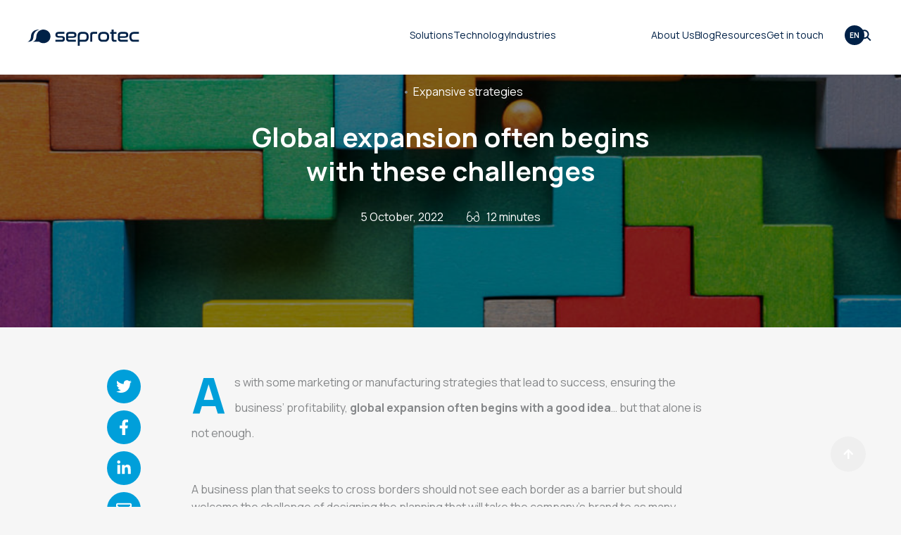

--- FILE ---
content_type: text/html; charset=UTF-8
request_url: https://seprotec.com/blog/global-expansion-often-begins-with/
body_size: 17574
content:
<!doctype html>
<html lang="en-US">
  <head>
    <meta charset="utf-8">
    <meta name="viewport" content="width=device-width, initial-scale=1, shrink-to-fit=no">
   <meta name='robots' content='index, follow, max-image-preview:large, max-snippet:-1, max-video-preview:-1' />

	<!-- This site is optimized with the Yoast SEO plugin v26.2 - https://yoast.com/wordpress/plugins/seo/ -->
	<title>Global expansion often begins with these challenges -</title>
	<meta name="description" content="Global expansion often begins with a good idea... but that alone is not enough. Find out what are its main challenges." />
	<link rel="canonical" href="https://seprotec.com/blog/global-expansion-often-begins-with/" />
	<meta property="og:locale" content="en_US" />
	<meta property="og:type" content="article" />
	<meta property="og:title" content="Global expansion often begins with these challenges -" />
	<meta property="og:description" content="Global expansion often begins with a good idea... but that alone is not enough. Find out what are its main challenges." />
	<meta property="og:url" content="https://seprotec.com/blog/global-expansion-often-begins-with/" />
	<meta property="article:publisher" content="https://www.facebook.com/Seprotec" />
	<meta property="article:published_time" content="2022-10-05T10:00:00+00:00" />
	<meta property="article:modified_time" content="2025-08-29T09:54:49+00:00" />
	<meta property="og:image" content="https://seprotec.com/blog/wp-content/uploads/2022/10/global-expansion-often-begins-with.jpg" />
	<meta property="og:image:width" content="1254" />
	<meta property="og:image:height" content="836" />
	<meta property="og:image:type" content="image/jpeg" />
	<meta name="author" content="admin" />
	<meta name="twitter:card" content="summary_large_image" />
	<meta name="twitter:creator" content="@SeproTec" />
	<meta name="twitter:site" content="@SeproTec" />
	<script type="application/ld+json" class="yoast-schema-graph">{"@context":"https://schema.org","@graph":[{"@type":"Article","@id":"https://seprotec.com/blog/global-expansion-often-begins-with/#article","isPartOf":{"@id":"https://seprotec.com/blog/global-expansion-often-begins-with/"},"author":{"name":"admin","@id":"https://seprotec.com/blog/#/schema/person/8b682efc4e44f6e5e72f838463a612b1"},"headline":"Global expansion often begins with these challenges","datePublished":"2022-10-05T10:00:00+00:00","dateModified":"2025-08-29T09:54:49+00:00","mainEntityOfPage":{"@id":"https://seprotec.com/blog/global-expansion-often-begins-with/"},"wordCount":1049,"commentCount":0,"publisher":{"@id":"https://seprotec.com/blog/#organization"},"image":{"@id":"https://seprotec.com/blog/global-expansion-often-begins-with/#primaryimage"},"thumbnailUrl":"https://seprotec.com/blog/wp-content/uploads/2022/10/global-expansion-often-begins-with.jpg","articleSection":["Expansive strategies"],"inLanguage":"en-US","potentialAction":[{"@type":"CommentAction","name":"Comment","target":["https://seprotec.com/blog/global-expansion-often-begins-with/#respond"]}]},{"@type":["WebPage","ItemPage"],"@id":"https://seprotec.com/blog/global-expansion-often-begins-with/","url":"https://seprotec.com/blog/global-expansion-often-begins-with/","name":"Global expansion often begins with these challenges -","isPartOf":{"@id":"https://seprotec.com/blog/#website"},"primaryImageOfPage":{"@id":"https://seprotec.com/blog/global-expansion-often-begins-with/#primaryimage"},"image":{"@id":"https://seprotec.com/blog/global-expansion-often-begins-with/#primaryimage"},"thumbnailUrl":"https://seprotec.com/blog/wp-content/uploads/2022/10/global-expansion-often-begins-with.jpg","datePublished":"2022-10-05T10:00:00+00:00","dateModified":"2025-08-29T09:54:49+00:00","description":"Global expansion often begins with a good idea... but that alone is not enough. Find out what are its main challenges.","breadcrumb":{"@id":"https://seprotec.com/blog/global-expansion-often-begins-with/#breadcrumb"},"inLanguage":"en-US","potentialAction":[{"@type":"ReadAction","target":["https://seprotec.com/blog/global-expansion-often-begins-with/"]}]},{"@type":"ImageObject","inLanguage":"en-US","@id":"https://seprotec.com/blog/global-expansion-often-begins-with/#primaryimage","url":"https://seprotec.com/blog/wp-content/uploads/2022/10/global-expansion-often-begins-with.jpg","contentUrl":"https://seprotec.com/blog/wp-content/uploads/2022/10/global-expansion-often-begins-with.jpg","width":1254,"height":836,"caption":"global expansion often begins with"},{"@type":"BreadcrumbList","@id":"https://seprotec.com/blog/global-expansion-often-begins-with/#breadcrumb","itemListElement":[{"@type":"ListItem","position":1,"name":"Words Matter","item":"https://seprotec.com/blog/"},{"@type":"ListItem","position":2,"name":"Expansive strategies","item":"https://seprotec.com/blog/expansive-strategies/"},{"@type":"ListItem","position":3,"name":"Global expansion often begins with these challenges"}]},{"@type":"WebSite","@id":"https://seprotec.com/blog/#website","url":"https://seprotec.com/blog/","name":"","description":"Professional blog with information and techniques about marketing, regulations, culture and strategies to help you when your department is going through internationalization","publisher":{"@id":"https://seprotec.com/blog/#organization"},"potentialAction":[{"@type":"SearchAction","target":{"@type":"EntryPoint","urlTemplate":"https://seprotec.com/blog/?s={search_term_string}"},"query-input":{"@type":"PropertyValueSpecification","valueRequired":true,"valueName":"search_term_string"}}],"inLanguage":"en-US"},{"@type":"Organization","@id":"https://seprotec.com/blog/#organization","name":"SeproTec","url":"https://seprotec.com/blog/","logo":{"@type":"ImageObject","inLanguage":"en-US","@id":"https://seprotec.com/blog/#/schema/logo/image/","url":"https://seprotec.com/blog/wp-content/uploads/2020/05/Gravity-Logo-Completo-1.png","contentUrl":"https://seprotec.com/blog/wp-content/uploads/2020/05/Gravity-Logo-Completo-1.png","width":1442,"height":400,"caption":"SeproTec"},"image":{"@id":"https://seprotec.com/blog/#/schema/logo/image/"},"sameAs":["https://www.facebook.com/Seprotec","https://x.com/SeproTec","https://www.linkedin.com/company/seprotec-multilingual-solutions/","https://www.youtube.com/user/GrupoSepro"]},{"@type":"Person","@id":"https://seprotec.com/blog/#/schema/person/8b682efc4e44f6e5e72f838463a612b1","name":"admin","image":{"@type":"ImageObject","inLanguage":"en-US","@id":"https://seprotec.com/blog/#/schema/person/image/","url":"https://secure.gravatar.com/avatar/1d39f399b9b7a42092548ae5f4d8b2178a3008a4919dda3fbacd20ac2342a3da?s=96&d=mm&r=g","contentUrl":"https://secure.gravatar.com/avatar/1d39f399b9b7a42092548ae5f4d8b2178a3008a4919dda3fbacd20ac2342a3da?s=96&d=mm&r=g","caption":"admin"},"url":"https://seprotec.com/blog/author/admin/"}]}</script>
	<!-- / Yoast SEO plugin. -->


<link rel="alternate" type="application/rss+xml" title=" &raquo; Global expansion often begins with these challenges Comments Feed" href="https://seprotec.com/blog/global-expansion-often-begins-with/feed/" />
<link rel="alternate" title="oEmbed (JSON)" type="application/json+oembed" href="https://seprotec.com/blog/wp-json/oembed/1.0/embed?url=https%3A%2F%2Fseprotec.com%2Fblog%2Fglobal-expansion-often-begins-with%2F" />
<link rel="alternate" title="oEmbed (XML)" type="text/xml+oembed" href="https://seprotec.com/blog/wp-json/oembed/1.0/embed?url=https%3A%2F%2Fseprotec.com%2Fblog%2Fglobal-expansion-often-begins-with%2F&#038;format=xml" />
<style id='wp-img-auto-sizes-contain-inline-css' type='text/css'>
img:is([sizes=auto i],[sizes^="auto," i]){contain-intrinsic-size:3000px 1500px}
/*# sourceURL=wp-img-auto-sizes-contain-inline-css */
</style>
<link rel='stylesheet' id='is-social-icons-main-css' href='https://seprotec.com/blog/wp-content/plugins/is-social-icons/public/assets/css/main.css?ver=6.9' type='text/css' media='all' />
<link rel='stylesheet' id='is-conversion-pages-main-css' href='https://seprotec.com/blog/wp-content/plugins/is-conversion-pages/public/assets/css/main.css?ver=6.9' type='text/css' media='all' />
<link rel='stylesheet' id='is-calls-to-action-main-css' href='https://seprotec.com/blog/wp-content/plugins/is-calls-to-action/public/assets/css/main.css?ver=6.9' type='text/css' media='all' />
<style id='wp-emoji-styles-inline-css' type='text/css'>

	img.wp-smiley, img.emoji {
		display: inline !important;
		border: none !important;
		box-shadow: none !important;
		height: 1em !important;
		width: 1em !important;
		margin: 0 0.07em !important;
		vertical-align: -0.1em !important;
		background: none !important;
		padding: 0 !important;
	}
/*# sourceURL=wp-emoji-styles-inline-css */
</style>
<link rel='stylesheet' id='wp-block-library-css' href='https://seprotec.com/blog/wp-includes/css/dist/block-library/style.min.css?ver=6.9' type='text/css' media='all' />

<style id='classic-theme-styles-inline-css' type='text/css'>
/*! This file is auto-generated */
.wp-block-button__link{color:#fff;background-color:#32373c;border-radius:9999px;box-shadow:none;text-decoration:none;padding:calc(.667em + 2px) calc(1.333em + 2px);font-size:1.125em}.wp-block-file__button{background:#32373c;color:#fff;text-decoration:none}
/*# sourceURL=/wp-includes/css/classic-themes.min.css */
</style>
<link rel='stylesheet' id='is-theme-css-main-css' href='https://seprotec.com/blog/wp-content/themes/is-gravity/style.css?ver=6.9' type='text/css' media='all' />
<link rel='stylesheet' id='is-child-css-main-css' href='https://seprotec.com/blog/wp-content/themes/is-spr/style.css?ver=6.9' type='text/css' media='all' />
<script type="text/javascript" src="https://seprotec.com/blog/wp-includes/js/jquery/jquery.min.js?ver=3.7.1" id="jquery-core-js"></script>
<script type="text/javascript" src="https://seprotec.com/blog/wp-includes/js/jquery/jquery-migrate.min.js?ver=3.4.1" id="jquery-migrate-js"></script>
<script type="text/javascript" id="is-social-icons-is-share-icons-js-extra">
/* <![CDATA[ */
var is_ajax = {"url":"https://seprotec.com/blog/wp-admin/admin-ajax.php"};
var is_ajax = {"url":"https://seprotec.com/blog/wp-admin/admin-ajax.php"};
//# sourceURL=is-social-icons-is-share-icons-js-extra
/* ]]> */
</script>
<script type="text/javascript" src="https://seprotec.com/blog/wp-content/plugins/is-social-icons/public/assets/js/is-share-icons.js?ver=6.9" id="is-social-icons-is-share-icons-js"></script>
<script type="text/javascript" id="is-conversion-pages-is-conversion-pages-form-js-extra">
/* <![CDATA[ */
var is_ajax = {"url":"https://seprotec.com/blog/wp-admin/admin-ajax.php"};
var is_ajax = {"url":"https://seprotec.com/blog/wp-admin/admin-ajax.php"};
//# sourceURL=is-conversion-pages-is-conversion-pages-form-js-extra
/* ]]> */
</script>
<script type="text/javascript" src="https://seprotec.com/blog/wp-content/plugins/is-conversion-pages/public/assets/js/is-conversion-pages-form.js?ver=6.9" id="is-conversion-pages-is-conversion-pages-form-js"></script>
<script type="text/javascript" id="is-conversion-pages-is-conversion-pages-previewer-js-extra">
/* <![CDATA[ */
var is_ajax = {"url":"https://seprotec.com/blog/wp-admin/admin-ajax.php"};
var is_ajax = {"url":"https://seprotec.com/blog/wp-admin/admin-ajax.php"};
//# sourceURL=is-conversion-pages-is-conversion-pages-previewer-js-extra
/* ]]> */
</script>
<script type="text/javascript" src="https://seprotec.com/blog/wp-content/plugins/is-conversion-pages/public/assets/js/is-conversion-pages-previewer.js?ver=6.9" id="is-conversion-pages-is-conversion-pages-previewer-js"></script>
<script type="text/javascript" id="is-gravity-main-js-extra">
/* <![CDATA[ */
var is_ajax = {"url":"https://seprotec.com/blog/wp-admin/admin-ajax.php"};
//# sourceURL=is-gravity-main-js-extra
/* ]]> */
</script>
<script type="text/javascript" src="https://seprotec.com/blog/wp-content/themes/is-gravity/assets/js/main.js?ver=6.9" id="is-gravity-main-js"></script>
<script type="text/javascript" id="is-gravity-form-js-extra">
/* <![CDATA[ */
var is_ajax = {"url":"https://seprotec.com/blog/wp-admin/admin-ajax.php"};
//# sourceURL=is-gravity-form-js-extra
/* ]]> */
</script>
<script type="text/javascript" src="https://seprotec.com/blog/wp-content/themes/is-spr/assets/js/form.js?ver=6.9" id="is-gravity-form-js"></script>
<link rel="https://api.w.org/" href="https://seprotec.com/blog/wp-json/" /><link rel="alternate" title="JSON" type="application/json" href="https://seprotec.com/blog/wp-json/wp/v2/posts/4342" /><link rel="EditURI" type="application/rsd+xml" title="RSD" href="https://seprotec.com/blog/xmlrpc.php?rsd" />
<meta name="generator" content="WordPress 6.9" />
<link rel='shortlink' href='https://seprotec.com/blog/?p=4342' />
<meta name="cdp-version" content="1.5.0" /><script id="Cookiebot" src="https://consent.cookiebot.com/uc.js" data-cbid="e565dd0d-46ac-4a1c-a053-f678ee3da58b" data-blockingmode="auto" type="text/javascript"></script><script type="text/javascript">
    (function(e,t,o,n,p,r,i){e.visitorGlobalObjectAlias=n;e[e.visitorGlobalObjectAlias]=e[e.visitorGlobalObjectAlias]||function(){(e[e.visitorGlobalObjectAlias].q=e[e.visitorGlobalObjectAlias].q||[]).push(arguments)};e[e.visitorGlobalObjectAlias].l=(new Date).getTime();r=t.createElement("script");r.src=o;r.async=true;i=t.getElementsByTagName("script")[0];i.parentNode.insertBefore(r,i)})(window,document,"https://diffuser-cdn.app-us1.com/diffuser/diffuser.js","vgo");
    vgo('setAccount', '254118099');
    vgo('setTrackByDefault', true);

    vgo('process');
</script>
<meta name="google-site-verification" content="vuU015jeyIKFUHjoLjNQESb8gMvrq_jgdG9w5TAoAxo" />
<!-- Google Analytics -->
<script>
(function(i,s,o,g,r,a,m){i['GoogleAnalyticsObject']=r;i[r]=i[r]||function(){
(i[r].q=i[r].q||[]).push(arguments)},i[r].l=1*new Date();a=s.createElement(o),
m=s.getElementsByTagName(o)[0];a.async=1;a.src=g;m.parentNode.insertBefore(a,m)
})(window,document,'script','https://www.google-analytics.com/analytics.js','ga');

ga('create', 'UA-20360175-2', 'auto');
ga('send', 'pageview');

</script>
<!-- End Google Analytics --><link rel="icon" href="https://seprotec.com/blog/wp-content/uploads/2024/10/cropped-ms-icon-310x310-1-32x32.png" sizes="32x32" />
<link rel="icon" href="https://seprotec.com/blog/wp-content/uploads/2024/10/cropped-ms-icon-310x310-1-192x192.png" sizes="192x192" />
<link rel="apple-touch-icon" href="https://seprotec.com/blog/wp-content/uploads/2024/10/cropped-ms-icon-310x310-1-180x180.png" />
<meta name="msapplication-TileImage" content="https://seprotec.com/blog/wp-content/uploads/2024/10/cropped-ms-icon-310x310-1-270x270.png" />
		<style type="text/css" id="wp-custom-css">
			body{
	    background: #f6f6f6;
}

* {
    font-family: 'Manrope';
}

.content__title{
	margin-top:50px;
}

.hero__wrapper .hero__subtitle {
   font-size: 20px;
}

#categorias.main-aside #block-5{
	display: none;
}

#categorias.main-aside #block-6{
	text-align: right;
}
		</style>
		  </head>
  <body class="wp-singular post-template-default single single-post postid-4342 single-format-standard wp-theme-is-gravity wp-child-theme-is-spr">
    <!-- Start of HubSpot Embed Code -->
<script type="text/javascript" id="hs-script-loader" async defer src="//js.hs-scripts.com/.js"></script>
<!-- End of HubSpot Embed Code --><script>
	const BASE_URL = "https://seprotec.com/";
	const ANCHOR = "";
   const LANG = "en";
</script>
<script type="module" src="https://seprotec.com/js/cookieconsent-config.js"></script>
<link href="https://seprotec.com/css/cookieconsent.css?v=1.30" rel="stylesheet" media="screen">
<header id="js-topbar" class="topbar topbar--default">
<link href="https://seprotec.com/css/header.css?v=1.65" rel="stylesheet" media="screen">
	
<script>	
		var BASE_URL = 'https://seprotec.com/';
</script>
<!-- Google Tag Manager -->
	<script>(function(w,d,s,l,i){w[l]=w[l]||[];w[l].push({'gtm.start':
	new Date().getTime(),event:'gtm.js'});var f=d.getElementsByTagName(s)[0],
	j=d.createElement(s),dl=l!='dataLayer'?'&l='+l:'';j.async=true;j.src=
	'https://www.googletagmanager.com/gtm.js?id='+i+dl;f.parentNode.insertBefore(j,f);
	})(window,document,'script','dataLayer','GTM-T8V5JMKV');</script>

	<script>
	// Define dataLayer and the gtag function.
	window.dataLayer = window.dataLayer || [];
	function gtag(){dataLayer.push(arguments);}

	if(document.cookie.match(/^(.*;)?\s*cc_cookie\s*=\s*[^;]+(.*)?$/)){
gtag('consent', 'default', {
	ad_storage:          'granted',
    ad_user_data:        'granted',
    ad_personalization:  'granted',
    analytics_storage:   'granted'
	});
	}else{
gtag('consent', 'default', {
	ad_storage:          'denied',
	ad_user_data:        'denied',
	ad_personalization:  'denied',
	analytics_storage:   'denied',
	wait_for_update:     500   <!-- espera 0,5 s antes de lanzar los tags -->
	});
	}
	// Set default consent to 'denied' as a placeholder
	// Determine actual values based on your own requirements
	
	</script>
	<!-- Google tag (gtag.js) -->	
<script src="https://seprotec.com/js/main.js?v=1.65" defer></script>
<noscript><iframe src="https://www.googletagmanager.com/ns.html?id=GTM-T8V5JMKV" height="0" width="0" style="display:none;visibility:hidden"></iframe></noscript>
<div id="mobileheader">
    <div class="content">
        <a href="https://seprotec.com/en/" id="logo"></a>
        <div><span></span><span></span></div>
    </div>
</div>
<header id="sepro_header">
    <div class="content">
        <a href="https://seprotec.com/en/" id="logo"></a>
        <menu class="">
                        <li data-megamenu="solutions_menu">
                <a href="#" data-megamenu="solutions_menu" >Solutions</a>
                <div class="mobileback"></div>
                <div class="submenu" id="solutions_menu">
                    <div class="content">
                        <label>Solutions</label>
                        <div class="grid3">
                            <div class="subsection1">
                                <ul>
                                    <li data-submenu="translating" class="active"><a href="https://seprotec.com/en/translation-services">Translation services</a></li>
                                    <li data-submenu="localization"><a href="https://seprotec.com/en/localization-services">Localization services</a></li>
                                    <li data-submenu="interpreting"><a href="https://seprotec.com/en/interpreting-services">Interpreting services</a></li>
                                    <li data-submenu="intellectual"><a href="https://seprotec.com/en/intellectual-property-services">Intellectual property services</a></li>
                                    <li><a href="https://seprotec.com/en/services/language-consulting">Language consulting services</a></li>
                                    <li><a href="https://seprotec.com/en/services/desktop-publishing">Desktop publishing services</a></li>                                    
                                    <li><a href="https://seprotec.com/en/services/linguistic-testing">Linguistic testing services</a></li>
                                </ul>
                            </div>
                            <div class="subsection2">
                                <ul class="active" id="translating_submenu">
                                    <li><a href="https://seprotec.com/en/services/document-translation">Document translation services</a></li>
                                    <li><a href="https://seprotec.com/en/services/technical-translation">Technical translation services</a></li>
                                    <li><a href="https://seprotec.com/en/services/patent-translation">Patent translation services</a></li>
                                    <li><a href="https://seprotec.com/en/services/certified-and-sworn-translation">Certified translation services</a></li>
                                    <li><a href="https://seprotec.com/en/services/legal-translation">Legal translation services</a></li>
                                    <li><a href="https://seprotec.com/en/services/machine-translation">Machine translation services</a></li>
                                    <li><a href="https://seprotec.com/en/services/transcreation">Transcreation services</a></li>
                                    <li><a href="https://seprotec.com/en/services/proofreading-and-revision">Proofreading and revision services</a></li>
                                </ul>
                                <ul id="localization_submenu">
                                    <li><a href="https://seprotec.com/en/services/website-localization">Website localization services</a></li>
                                    <li><a href="https://seprotec.com/en/services/software-localization">Software localization services</a></li>
                                    <li><a href="https://seprotec.com/en/services/elearning-localization">eLearning localization services</a></li>
                                    <li data-submenu="multimedia"><a href="https://seprotec.com/en/services/multimedia-localization">Multimedia localization services</a></li>                                    
                                </ul>
                                <ul id="interpreting_submenu">
                                    <li data-submenu="onsite"><a href="https://seprotec.com/en/services/onsite-interpreting">Onsite interpreting services</a></li>
                                    <li data-submenu="remote"><a href="https://seprotec.com/en/services/remote-interpreting">Remote interpreting services</a></li>
                                </ul>
                                <ul id="intellectual_submenu">
                                    <li><a href="https://seprotec.com/en/services/patent-search">Patent search services</a></li>
                                    <li data-submenu="global_foreign"><a href="https://seprotec.com/en/services/global-foreign-filing">Global foreign filing services</a></li>
                                    <li><a href="https://seprotec.com/en/services/patent-translation">Patent translation services</a></li>
                                    <li><a href="https://seprotec.com/en/services/patent-renewal">Patent renewal services</a></li>
                                    <li><a href="https://seprotec.com/en/services/ip-document-management">Intellectual property document management services (DMS)</a></li>
                                    <li><a href="https://seprotec.com/en/services/trademarks-and-designs">Trademarks & design</a></li>
                                </ul>
                                <ul id="data_ia_submenu">
                                    <li>Data collection services</li>
                                    <li>Data annotation / labeling services</li>
                                    <li>Data validation services</li>
                                </ul>
                            </div>
                            <div class="subsection3">
                                <ul id="onsite_submenu">
                                    <li><a href="https://seprotec.com/en/services/onsite-interpreting/onsite-simultaneous-interpreting">Simultaneous interpreting services</a></li>
                                    <li><a href="https://seprotec.com/en/services/onsite-interpreting/consecutive-simultaneous-interpreting">Consecutive interpreting services</a></li>
                                    <li><a href="https://seprotec.com/en/services/onsite-interpreting/escort-liason-interpreting">Escort or liaison interpreting services</a></li>
                                    <li><a href="https://seprotec.com/en/services/onsite-interpreting/whispered-interpreting">Whispered interpreting services</a></li>
                                    <li><a href="https://seprotec.com/en/services/onsite-interpreting/public-services-interpreting">Public services interpreting</a></li>
                                    <li><a href="https://seprotec.com/en/services/onsite-interpreting/cultural-mediation-interpreting">Cultural mediation</a></li>
                                    <li><a href="https://seprotec.com/en/services/onsite-interpreting/sign-language-interpreting">Sign language interpreting services</a></li>
                                    <li><a href="https://seprotec.com/en/services/onsite-interpreting/interpreting-equipment-rental">Interpreting equipment rental</a></li>
                                </ul>
                                <ul id="remote_submenu">
                                    <li><a href="https://seprotec.com/en/services/remote-interpreting/rsi">Remote simultaneous interpreting services (RSI)</a></li>
                                    <li><a href="https://seprotec.com/en/services/remote-interpreting/vri">Video remote interpreting services (VRI)</a></li>
                                    <li><a href="https://seprotec.com/en/services/remote-interpreting/opi">Phone interpreting services (OPI)</a></li>
                                </ul>
                                <ul id="global_foreign_submenu">
                                    <li><a href="https://seprotec.com/en/services/global-foreign-filing/direct-filing">Direct filing</a></li>
                                    <li><a href="https://seprotec.com/en/services/global-foreign-filing/pct-national-phase-entry">PCT national phase entries</a></li>
                                    <li><a href="https://seprotec.com/en/services/global-foreign-filing/ep-validation">EP validation</a></li>
                                    <li><a href="https://seprotec.com/en/services/global-foreign-filing/unitary-patent-opt-out">Unitary patents</a></li>
                                </ul>
                                <ul id="dubbing_submenu">
                                    <li><a href="https://seprotec.com/en/services/dubbing#video_dubbing">Video dubbing services</a></li>
                                    <li><a href="https://seprotec.com/en/services/dubbing#voice_dubbing">Voice dubbing services</a></li>
                                </ul>
                                <ul id="multimedia_submenu">
                                    <li><a href="https://seprotec.com/en/services/transcription">Transcription services</a></li>
                                    <li><a href="https://seprotec.com/en/services/subtitling">Subtitling services</a></li>
                                    <li><a href="https://seprotec.com/en/services/dubbing">Dubbing services</a></li>
                                    <li><a href="https://seprotec.com/en/services/voice-over">Voice-over services</a></li>
                                    <li><a href="https://seprotec.com/en/services/automatic-speech-recognition">Automatic speech recognition (ASR)</a></li>
                                    <li><a href="https://seprotec.com/en/services/text-to-speech">Text-to-speech services (TTS)</a></li>
                                    <li><a href="https://seprotec.com/en/services/accessibility">Accessible services</a></li>
                                </ul>
                                <div class="featured active">
                                    <img src="https://seprotec.com/img/sliders/menu.jpg">
                                </div>
                            </div>
                        </div>
                    </div>
                </div>
            </li>
            <li data-megamenu="technology_menu">
                <a href="#" data-megamenu="technology_menu">Technology</a>
                <div class="mobileback"></div>
                <div class="submenu" id="technology_menu">
                    <div class="content">
                        <label>Technology</label>
                        <div class="grid3">
                            <div class="subsection1">
                                <ul>
                                    <li data-submenu="aisolutions"><a href="https://seprotec.com/en/technology/ai-language-technologies">AI Language Technologies</a></li>
                                    <li><a href="https://seprotec.com/en/technology/ip-platform">IP Platform (SHIP HELM)</a></li>
                                    <li data-submenu="translationmanagement">Translation Management</li>
                                    <li><a href="https://seprotec.com/en/technology/integrations">Integrations</a></li>
                                </ul>
                            </div>
                            <div class="subsection2">
                                <ul id="aisolutions_submenu">
                                    <li><a href="https://seprotec.com/en/technology/ai-platform">SeprotecAI</a></li>
                                    <li><a href="https://seprotec.com/en/technology/machine-translation-solutions">Machine translation</a></li>
                                    <li><a href="https://seprotec.com/en/technology/automatic-quality-estimation">Quality estimation</a></li>
                                    <li><a href="https://seprotec.com/en/services/text-to-speech">Text-to-speech (TTS)</a></li>
                                </ul>
                                <ul id="translationmanagement_submenu">
                                    <li><a href="https://seprotec.com/en/technology/translation-management-solutions">Translation Management Solutions (TMS)</a></li>
                                    <li><a href="https://seprotec.com/en/technology/terminology-management">Terminology Management</a></li>
                                    <li><a href="https://seprotec.com/en/technology/translation-business-management">Translation Business Management (TBMS)</a></li>
                                </ul>
                            </div>
                            <div class="subsection3">
                                <div class="featured active">
                                    <img src="https://seprotec.com/img/sliders/menu.jpg">
                                </div>
                            </div>
                        </div>
                    </div>
                </div>
            </li>
            <li data-megamenu="industries_menu">
                <a href="https://seprotec.com/en/industries-services" data-megamenu="industries_menu">Industries</a>
                <div class="submenu" id="industries_menu">
                    <div class="content">
                        <label>Industries</label>
                        <div class="grid3">
                            <div class="subsection1">
                                <ul>
                                    <li><a href="https://seprotec.com/en/industries/automotive">Automotive & components</a></li>
                                    <li><a href="https://seprotec.com/en/industries/elearning">eLearning</a></li>
                                    <li><a href="https://seprotec.com/en/industries/energy">Energy, gas, & oil</a></li>
                                    <li><a href="https://seprotec.com/en/industries/finance">Financial & banking</a></li>
                                    <li><a href="https://seprotec.com/en/industries/legal">Legal</a></li>
                                    <li><a href="https://seprotec.com/en/industries/life-science">Life sciences</a></li>
                                    <li><a href="https://seprotec.com/en/industries/machinery-heavy-equipment">Machinery</a></li>
                                    <li><a href="https://seprotec.com/en/industries/manufacturing">Manufacturing</a></li>
                                    <li><a href="https://seprotec.com/en/industries/organizations-and-public-institutions">Organizations & public institutions</a></li>
                                    <li><a href="https://seprotec.com/en/industries/retail-ecommerce">Retail</a></li>
                                    <li><a href="https://seprotec.com/en/industries/technology">Technology</a></li>
                                </ul>
                            </div>
                            <div class="subsection2">
                            </div>
                            <div class="subsection3">
                                <div class="featured active">
                                    <img src="https://seprotec.com/img/sliders/menu.jpg">
                                </div>
                            </div>
                        </div>
                    </div>
                </div>
            </li>
            <li class="separator" data-megamenu="aboutus_menu">
                <a href="https://seprotec.com/en/about" data-megamenu="aboutus_menu">About Us</a>
                <div class="submenu" id="aboutus_menu">
                    <div class="content">
                        <label>About Us</label>
                        <div class="grid3">
                            <div class="subsection1">
                                <ul>
                                    <li><a href="https://seprotec.com/en/about">About Seprotec</a></li>
                                    <li><a href="https://seprotec.com/en/about/history">History</a></li>
                                    <li><a href="https://seprotec.com/en/about/leadership-team">Leadership team  </a></li>
                                    <li><a href="https://seprotec.com/en/about/quality">Quality</a></li>
                                    <li><a href="https://seprotec.com/en/about/languages-we-translate">Languages we translate</a></li>
                                    <li><a href="https://seprotec.com/en/about/sustainability">Sustainability</a></li>
                                </ul>
                            </div>
                            <div class="subsection2">
                            </div>
                            <div class="subsection3">
                                <div class="featured active">
                                    <img src="https://seprotec.com/img/sliders/menu.jpg">
                                </div>
                            </div>
                        </div>
                    </div>
                </div>
            </li>
            <li data-megamenu="blog_menu">
                <a href="https://seprotec.com/blog/" target="_blank" data-megamenu="blog_menu">Blog</a>
                <div class="submenu" id="blog_menu">
                    <div class="content">
                        <label>Blog</label>
                        <div class="grid3">
                            <div class="subsection1">
                                <ul>
                                    <li><a href='https://seprotec.com/blog/expansive-strategies' target='_blank'>Expansive strategies</a></li><li><a href='https://seprotec.com/blog/inclusive-business-culture' target='_blank'>Inclusive business culture</a></li><li><a href='https://seprotec.com/blog/regulation-abroad' target='_blank'>Regulation abroad</a></li><li><a href='https://seprotec.com/blog/international-marketing' target='_blank'>International marketing</a></li><li><a href='https://seprotec.com/blog/seprotec-multilingual-solutions' target='_blank'>Seprotec</a></li><li><a href='https://seprotec.com/blog/interpreting' target='_blank'>Interpreting</a></li><li><a href='https://seprotec.com/blog/translator-of-the-month' target='_blank'>Translator of the Month</a></li><li><a href='https://seprotec.com/blog/translation-traduccion-translation' target='_blank'>Translation</a></li><li><a href='https://seprotec.com/blog/localization' target='_blank'>Localization</a></li><li><a href='https://seprotec.com/blog/intellectual-property' target='_blank'>Intellectual Property</a></li><li><a href='https://seprotec.com/blog/ai-language-technology' target='_blank'>AI Language Technology</a></li><li><a href='https://seprotec.com/blog/ai-translation-platform' target='_blank'>AI Translation Platform</a></li>                                    
                                </ul>
                            </div>
                            <div class="subsection2">
                            </div>
                            <div class="subsection3">
                                <div class="featured active">
                                    <img src="https://seprotec.com/img/sliders/menu.jpg">
                                </div>
                            </div>
                        </div>
                    </div>
                </div>
            </li>
            <li data-megamenu="resources_menu">
                <a href="https://seprotec.com/en/resources/webinars" data-megamenu="resources_menu">Resources</a>
                <div class="submenu" id="resources_menu">
                    <div class="content">
                        <label></label>
                        <div class="grid3">
                            <div class="subsection1">
                                <ul>
                                    <li><a href="https://seprotec.com/blog/" target="_blank">Blog</a></li>
                                    <li><a href="https://seprotec.com/en/resources/webinars">Webinars</a></li>
                                    <li><a href="https://seprotec.com/en/resources/ebooks">E-books, white papers & guides</a></li>
                                    <li><a href="https://seprotec.com/en/resources/success-stories">Success stories</a></li>
                                </ul>
                            </div>
                            <div class="subsection2">
                            </div>
                            <div class="subsection3">
                                <div class="featured active">
                                    <img src="https://seprotec.com/img/sliders/menu.jpg">
                                </div>
                            </div>
                        </div>
                    </div>
                </div>
            </li>
            <li data-megamenu="getintouch_menu">
                <a href="https://seprotec.com/en/get-in-touch/request-a-quote" data-megamenu="getintouch_menu">Get in touch</a>
                <div class="submenu" id="getintouch_menu">
                    <div class="content">
                        <label>Get in touch</label>
                        <div class="grid3">
                            <div class="subsection1">
                                <ul>
                                    <li><a href="https://seprotec.com/en/get-in-touch/work-with-us">Work with us</a></li>
                                    <li><a href="https://seprotec.s.xtrf.eu/customers/index.html#/sign-in/" target="_blank">Translation Client Portal</a></li>
                                                                        <li><a href="https://seprotec.com/en/get-in-touch/ip-client-portal">IP Client Portal</a></li>
                                    <li><a href="https://seprotec.com/en/get-in-touch/request-a-quote">Request a quote</a></li>
                                    <li><a href="https://seprotec.com/en/get-in-touch/request-a-demo">Request a demo</a></li>
                                    <li><a href="https://seprotec.com/en/get-in-touch/international-offices">International offices</a></li>
                                </ul>
                            </div>
                            <div class="subsection2">
                            </div>
                            <div class="subsection3">
                                <div class="featured active">
                                    <img src="https://seprotec.com/img/sliders/menu.jpg">
                                </div>
                            </div>
                        </div>
                    </div>
                </div>
            </li>            
            <li id="lang_menu">
                <button >en</button>
                <ul id="langlist">
                    <li class="active" ><a href="https://seprotec.com/en" hreflang="en">English</a></li>
                    <li ><a href="https://seprotec.com/es" hreflang="es">Spanish</a></li>
                    <li ><a href="https://seprotec.com/ca" hreflang="ca">Catalan</a></li>
                    <li ><a href="https://seprotec.com/de" hreflang="de">German</a></li>
                    <li ><a href="https://seprotec.com/fr" hreflang="fr">French</a></li>
                    <li ><a href="https://seprotec.com/it" hreflang="it">Italian</a></li>
                    <li ><a href="https://seprotec.com/zh" hreflang="zh">Chinese</a></li>
                </ul>
            </li>
            <li id="search_menu">
                <form action='https://seprotec.com/blog/' method='get'><input type='text' id='searchtxt' name='s' placeholder='Search'></form>            </li>
        </menu>
    </div>
</header>
</header><article id="js-post" class="post">

  <!-- Hero -->
  <section class="post__hero post__hero--black jumbotron">
    <img alt="global expansion often begins with" src="https://seprotec.com/blog/wp-content/uploads/2022/10/global-expansion-often-begins-with-1024x683.jpg" class="post__hero-background">    <div class="post__hero-wrapper" style="background-color: rgba(0,0,0,0.5)">
      <div class="post__hero-caption">
        <div class="post__categories"><ul class="post-categories">
	<li><a href="https://seprotec.com/blog/expansive-strategies/" rel="category tag">Expansive strategies</a></li></ul></div>        <h1 class="post__title display-3">Global expansion often begins with these challenges</h1>        <div class="post__data">
          <time datetime="2025-08-29" class="post__data-time">5 October, 2022</time>          <span class="post__data-reading-time"><i class="fal fa-glasses-alt"></i>12 minutes</span>        </div>
      </div>
    </div>

  </section>

  <!-- Content -->
  <section class="post__content container-fluid">
    <div class="post__content-wrapper">
      <div class="is-social-icons is-social-icons--share" id="js-is-social-icons--share">

  
  <ul class="is-social-icons__listing">
                  <li class="is-social-icons__item is-social-icons__item--twitter is-social-icons__item--circle is-social-icons__item--color">
          <button class="is-social-icons__item-button" onclick="isSocialIcons.share('twitter', 'https://seprotec.com/blog/global-expansion-often-begins-with/', 'Global expansion often begins with these challenges')">
            <object type="image/svg+xml" data="https://seprotec.com/blog/wp-content/plugins/is-social-icons/public/assets/images/twitter.svg" class="is-social-icons__item-icon">
                          </object>
          </button>
        </li>
                        <li class="is-social-icons__item is-social-icons__item--facebook is-social-icons__item--circle is-social-icons__item--color">
          <button class="is-social-icons__item-button" onclick="isSocialIcons.share('facebook', 'https://seprotec.com/blog/global-expansion-often-begins-with/', 'Global expansion often begins with these challenges')">
            <object type="image/svg+xml" data="https://seprotec.com/blog/wp-content/plugins/is-social-icons/public/assets/images/facebook.svg" class="is-social-icons__item-icon">
                          </object>
          </button>
        </li>
                        <li class="is-social-icons__item is-social-icons__item--linkedin is-social-icons__item--circle is-social-icons__item--color">
          <button class="is-social-icons__item-button" onclick="isSocialIcons.share('linkedin', 'https://seprotec.com/blog/global-expansion-often-begins-with/', 'Global expansion often begins with these challenges')">
            <object type="image/svg+xml" data="https://seprotec.com/blog/wp-content/plugins/is-social-icons/public/assets/images/linkedin.svg" class="is-social-icons__item-icon">
                          </object>
          </button>
        </li>
                        <li class="is-social-icons__item is-social-icons__item--email is-social-icons__item--circle is-social-icons__item--color">
          <a class="is-social-icons__item-button" href="mailto:?subject=Global expansion often begins with these challenges&body=Hecha un vistazo a este post: %0D%0Ahttps://seprotec.com/blog/global-expansion-often-begins-with/" target="_blank">
            <object type="image/svg+xml" data="https://seprotec.com/blog/wp-content/plugins/is-social-icons/public/assets/images/email.svg" class="is-social-icons__item-icon">
                          </object>
          </a>
        </li>
           
  </ul>
</div>      
<p class="first-paragraph capital-letter">As with some marketing or manufacturing strategies that lead to success, ensuring the business’ profitability, <strong>global expansion often begins with a good idea</strong>&#8230; but that alone is not enough.</p>



<p>A business plan that seeks to cross borders should not see each border as a barrier but should welcome the challenge of designing the planning that will take the company&#8217;s brand to as many countries as it wishes. To do so, <strong>first you have to understand the challenges and their implications.</strong> Entering foreign markets has many benefits for a business, such as those related to <strong>growth, which comes from new customers and channels</strong>, and alternative revenue streams, <strong>access to talent, which enriches the company&#8217;s human capital</strong> and helps it diversify culturally, <strong>positioning, by gaining an advantage over competitors, and branding, by boosting brand recognition globally</strong>.</p>



<figure class="wp-block-image size-large"><img loading="lazy" decoding="async" width="1024" height="683" src="https://seprotec.com/blog/wp-content/uploads/2022/10/global-expansion-often-begins-with-1024x683.jpg" alt="Global expansion often begins with" class="wp-image-4343" srcset="https://seprotec.com/blog/wp-content/uploads/2022/10/global-expansion-often-begins-with-1024x683.jpg 1024w, https://seprotec.com/blog/wp-content/uploads/2022/10/global-expansion-often-begins-with-400x267.jpg 400w, https://seprotec.com/blog/wp-content/uploads/2022/10/global-expansion-often-begins-with-768x512.jpg 768w, https://seprotec.com/blog/wp-content/uploads/2022/10/global-expansion-often-begins-with-320x213.jpg 320w, https://seprotec.com/blog/wp-content/uploads/2022/10/global-expansion-often-begins-with-480x320.jpg 480w, https://seprotec.com/blog/wp-content/uploads/2022/10/global-expansion-often-begins-with-980x653.jpg 980w, https://seprotec.com/blog/wp-content/uploads/2022/10/global-expansion-often-begins-with.jpg 1254w" sizes="auto, (max-width: 1024px) 100vw, 1024px" /></figure>



<h2 id="index_0"><strong>Global expansion often begins by identifying challenges</strong></h2>



<p><strong>Global expansion often begins with understanding that it requires a long-term plan</strong>. You can&#8217;t plan brand positioning in other countries without taking into account resources, needs, opportunities, and threats that may lie a few months ahead.</p>



<div class="wp-block-is-calls-to-actions-embed"><!-- end Inbound Suite Call To Action: Image -->
<div class="is-calls-to-action is-calls-to-action--image">
  <div class="is-calls-to-action__wrapper">
    <a 
      aria-label="" 
      onclick="is_calls_to_action__track_click_4506()"
      href="https://seprotec.com/blog/resources/strategy-for-market-expansion/" 
      class="is-calls-to-action__link" 
      target="_self">
              <div class="is-calls-to-action__ebook">
          <img loading="lazy" decoding="async" alt="" 
          src="https://seprotec.com/blog/wp-content/uploads/2022/11/SPR-CTA-Text-980x197.png" 
          width="980" 
          height="197">
        </div>
          </a>
    <script>
  ga('send', 'event', {
    eventCategory: 'CTA - Text - Market expansion',
    eventAction: 'view',
    eventLabel: 'https://seprotec.com/blog/global-expansion-often-begins-with/'
  });

  function is_calls_to_action__track_click_4506() {
    ga('send', 'event', {
      eventCategory: 'CTA - Text - Market expansion',
      eventAction: 'click',
      eventLabel: 'https://seprotec.com/blog/global-expansion-often-begins-with/',
    });
  }
</script>

  </div>
</div>
<!-- end Inbound Suite Call To Action: Image -->
</div>



<p>Without this perspective, it&#8217;s hard to <strong>know the challenges involved</strong> in an operation of these characteristics.</p>



<p>Some of the <strong>main challenges have to do with:</strong></p>



<ul class="wp-block-list">
<li><strong>Meeting local regulatory and compliance requirements</strong>.</li>



<li><strong>Hiring the right talent.</strong></li>



<li><strong>Understanding the local language, business etiquette, and culture.</strong></li>



<li><strong>Managing the supply chain in new countries.</strong></li>



<li><strong>Adapting to possible inflation at destination and currency exchange rates.</strong></li>
</ul>



<p>In addition to these challenges, <strong>there are those related to language and culture</strong>. Adaptation to the local language is not an issue that can be solved with simple translation. An <a href="https://online.hbs.edu/blog/post/challenges-of-international-business" target="_blank" rel="noreferrer noopener">anecdote recounted in HBR</a> gives a better idea of what choosing the wrong word or not choosing the most appropriate message for each country might entail.</p>



<p>In this case, the mistake could have cost the luxury car brand Mercedes-Benz millions. Fortunately, they caught it in time.</p>



<p>It happened in China, when they picked a name that in Mandarin Chinese sounded similar to the original “Benz.” When they chose Bēnsǐ, the German brand managers had no idea that the translation meant &#8220;rush to death.&#8221; <strong>This mistake could have cost them their future in China</strong>, but as soon as they realized it they replaced the name with Bēnchí, which has a translation more in line with the message the brand wishes to convey to its public, since it means &#8220;run quickly, speed, or gallop.&#8221;</p>



<p>But <strong>language is not only a marketing issue, it is also key to internal communications</strong> for the business to operate smoothly. When managing a global team you have to consider language barriers between its members and cultural differences that might affect work and relationships.</p>



<p><strong>There are a number of aspects to consider, starting with working hours</strong>. There are places where you start earlier, others where you clock out later and some, like Spain, where split shifts are common.</p>



<h2 id="index_1"><strong>Overcoming the challenges </strong></h2>



<p>These challenges pose problems for the organization, some of them requiring more urgent attention than others. Depending on how fast they have to be dealt with and the importance of the issue, you might say that <strong>global expansion often begins with finding solutions.&nbsp;</strong></p>



<p>Being one step ahead of your problems is a way to move forward with certainty. And that is crucial in relation to five aspects:</p>



<ol class="wp-block-list">
<li><strong>Objective.</strong> You need to research, collect data, review studies, and obtain information from the target market to define the right goals. Not doing so may result in misalignment from the start of the expansion project, which would critically affect its results.</li>



<li><strong>Supply. </strong>Maybe not all of the company&#8217;s products are destined for global expansion; maybe only a few need to be chosen. Adjustments may also need to be made to increase the likelihood of success. Creating the right product for foreign markets requires prior analysis to pinpoint opportunities and threats and shed light on the strengths and weaknesses of the business and brand. Just as important as quality is the product/service&#8217;s adaptation to the local market.</li>



<li><strong>Operations.</strong> Is the company&#8217;s infrastructure ready to take the leap into the global market? Finances, logistics, human resources, suppliers, and partners&#8230; <a href="https://seprotec.com/blog/why-companies-enter-foreign-markets/">There are a lot of moving parts to assess, keeping the objectives you have set always in mind</a>.</li>



<li><strong>Internal client. </strong>A strong and well-prepared team is the best support for such an ambitious strategy. In addition to opening the company&#8217;s doors to global and diverse talent and preparing the organizational culture to take that qualitative and quantitative leap, you need to plan the training and development needs of the workforce. Languages, technology, customer service, sales&#8230; there are many areas where more growth is always possible.</li>



<li><strong>External client.</strong> Can customer service guarantee 24/7 availability? And does the corporate website already offer multiple language options? The customer experience is everything, and it can occur at multiple points of contact, anytime, anywhere. Success is a satisfied customer and is the most effective way to drive brand positioning and recognition on the global marketplace.</li>
</ol>



<h2 id="index_2"><strong>Global expansion usually begins with these steps</strong></h2>



<p>After this short review of the most complicated aspects of a large-scale internationalization project, <strong>we could conclude that global expansion often begins with</strong>:</p>



<p>Step 1. Setting a goal and breaking it down into objectives.</p>



<p>Step 2. Checking what real opportunities exist in the market.</p>



<p>Step 3. Gathering data to plan and design a global business expansion strategy.</p>



<p>Step 4. Working on those advantages that make a difference and help differentiate your product/service from the competition.</p>



<p>Step 5. Aligning marketing and sales strategies.</p>



<p>Step 6. Measuring results and making adjustments. And starting over.</p>



<p>Languages are one of those strengths that some companies will identify in the fourth step. <strong>They will be few and fa between, only those that have a partner like Seprotec.</strong> Their leaders will have understood the opportunity provided by language for those who know how to address the challenge. They will not have hesitated to invest in marketing content, sales pitches, and internal procedures that are not only translated but are adapted to the local culture.</p>



<p><strong>Context, focus, and localization are not just words. Do you want to know how you can apply the message to the future of your business? Global expansion often begins with the right decision.</strong></p>



<div class="wp-block-is-calls-to-actions-embed"><!-- end Inbound Suite Call To Action: Image -->
<div class="is-calls-to-action is-calls-to-action--image">
  <div class="is-calls-to-action__wrapper">
    <a 
      aria-label="" 
      onclick="is_calls_to_action__track_click_4509()"
      href="https://seprotec.com/blog/resources/strategy-for-market-expansion/" 
      class="is-calls-to-action__link" 
      target="_blank">
              <div class="is-calls-to-action__ebook">
          <img loading="lazy" decoding="async" alt="" 
          src="https://seprotec.com/blog/wp-content/uploads/2022/11/SPR-CTA-Post-980x413.png" 
          width="980" 
          height="413">
        </div>
          </a>
    <script>
  ga('send', 'event', {
    eventCategory: 'CTA - Post - Market expansion',
    eventAction: 'view',
    eventLabel: 'https://seprotec.com/blog/global-expansion-often-begins-with/'
  });

  function is_calls_to_action__track_click_4509() {
    ga('send', 'event', {
      eventCategory: 'CTA - Post - Market expansion',
      eventAction: 'click',
      eventLabel: 'https://seprotec.com/blog/global-expansion-often-begins-with/',
    });
  }
</script>

  </div>
</div>
<!-- end Inbound Suite Call To Action: Image -->
</div>
      <div id="js-scroll-top-container" class="scroll-top" >
            <button id="js-scroll-top" class="scroll-top-button">
              <i class="fas fa-arrow-up" style="color: white;"></i>
            </button>
          </div>    </div>
  </section>

  <div class="related-posts">
    <div class="related-posts__wrapper">
            <div class="crp_related     "><h3>Related Posts</h3><ul><li><a href="https://seprotec.com/blog/challenges-of-intercultural-communication/"     class="crp_link post-2195"><figure><img width="400" height="267" src="https://seprotec.com/blog/wp-content/uploads/2019/04/man-3230661_960_720-400x267.jpg" class="crp_featured crp_thumb medium" alt="man-3230661_960_720" style="" title="Challenges of intercultural communication" decoding="async" loading="lazy" srcset="https://seprotec.com/blog/wp-content/uploads/2019/04/man-3230661_960_720-400x267.jpg 400w, https://seprotec.com/blog/wp-content/uploads/2019/04/man-3230661_960_720-768x512.jpg 768w, https://seprotec.com/blog/wp-content/uploads/2019/04/man-3230661_960_720-320x213.jpg 320w, https://seprotec.com/blog/wp-content/uploads/2019/04/man-3230661_960_720-480x320.jpg 480w, https://seprotec.com/blog/wp-content/uploads/2019/04/man-3230661_960_720.jpg 960w" sizes="auto, (max-width: 400px) 100vw, 400px" srcset="https://seprotec.com/blog/wp-content/uploads/2019/04/man-3230661_960_720-400x267.jpg 400w, https://seprotec.com/blog/wp-content/uploads/2019/04/man-3230661_960_720-768x512.jpg 768w, https://seprotec.com/blog/wp-content/uploads/2019/04/man-3230661_960_720-320x213.jpg 320w, https://seprotec.com/blog/wp-content/uploads/2019/04/man-3230661_960_720-480x320.jpg 480w, https://seprotec.com/blog/wp-content/uploads/2019/04/man-3230661_960_720.jpg 960w" /></figure><span class="crp_title">Challenges of intercultural communication</span></a></li><li><a href="https://seprotec.com/blog/we-analyze-the-translation-trends-for-2020-during-these-times-of-covid-19/"     class="crp_link post-2418"><figure><img width="400" height="115" src="https://seprotec.com/blog/wp-content/uploads/2020/04/multimedia02-400x115.jpg" class="crp_featured crp_thumb medium" alt="multimedia02" style="" title="We analyze the translation trends for 2020 during these times of COVID-19" decoding="async" loading="lazy" srcset="https://seprotec.com/blog/wp-content/uploads/2020/04/multimedia02-400x115.jpg 400w, https://seprotec.com/blog/wp-content/uploads/2020/04/multimedia02-1024x293.jpg 1024w, https://seprotec.com/blog/wp-content/uploads/2020/04/multimedia02-768x220.jpg 768w, https://seprotec.com/blog/wp-content/uploads/2020/04/multimedia02-1536x440.jpg 1536w, https://seprotec.com/blog/wp-content/uploads/2020/04/multimedia02-320x92.jpg 320w, https://seprotec.com/blog/wp-content/uploads/2020/04/multimedia02-480x138.jpg 480w, https://seprotec.com/blog/wp-content/uploads/2020/04/multimedia02-980x281.jpg 980w, https://seprotec.com/blog/wp-content/uploads/2020/04/multimedia02-1280x367.jpg 1280w, https://seprotec.com/blog/wp-content/uploads/2020/04/multimedia02-1680x481.jpg 1680w, https://seprotec.com/blog/wp-content/uploads/2020/04/multimedia02.jpg 1920w" sizes="auto, (max-width: 400px) 100vw, 400px" srcset="https://seprotec.com/blog/wp-content/uploads/2020/04/multimedia02-400x115.jpg 400w, https://seprotec.com/blog/wp-content/uploads/2020/04/multimedia02-1024x293.jpg 1024w, https://seprotec.com/blog/wp-content/uploads/2020/04/multimedia02-768x220.jpg 768w, https://seprotec.com/blog/wp-content/uploads/2020/04/multimedia02-1536x440.jpg 1536w, https://seprotec.com/blog/wp-content/uploads/2020/04/multimedia02-320x92.jpg 320w, https://seprotec.com/blog/wp-content/uploads/2020/04/multimedia02-480x138.jpg 480w, https://seprotec.com/blog/wp-content/uploads/2020/04/multimedia02-980x281.jpg 980w, https://seprotec.com/blog/wp-content/uploads/2020/04/multimedia02-1280x367.jpg 1280w, https://seprotec.com/blog/wp-content/uploads/2020/04/multimedia02-1680x481.jpg 1680w, https://seprotec.com/blog/wp-content/uploads/2020/04/multimedia02.jpg 1920w" /></figure><span class="crp_title">We analyze the translation trends for 2020 during&hellip;</span></a></li><li><a href="https://seprotec.com/blog/growing-companies-shouldnt-be-afraid-of-global-business-expansion/"     class="crp_link post-4012"><figure><img width="400" height="267" src="https://seprotec.com/blog/wp-content/uploads/2022/07/iStock-1170938285-400x267.jpg" class="crp_featured crp_thumb medium" alt="global business expansion" style="" title="Growing companies shouldn&#039;t be afraid of global business expansion" decoding="async" loading="lazy" srcset="https://seprotec.com/blog/wp-content/uploads/2022/07/iStock-1170938285-400x267.jpg 400w, https://seprotec.com/blog/wp-content/uploads/2022/07/iStock-1170938285-1024x683.jpg 1024w, https://seprotec.com/blog/wp-content/uploads/2022/07/iStock-1170938285-768x512.jpg 768w, https://seprotec.com/blog/wp-content/uploads/2022/07/iStock-1170938285-320x213.jpg 320w, https://seprotec.com/blog/wp-content/uploads/2022/07/iStock-1170938285-480x320.jpg 480w, https://seprotec.com/blog/wp-content/uploads/2022/07/iStock-1170938285-980x653.jpg 980w, https://seprotec.com/blog/wp-content/uploads/2022/07/iStock-1170938285.jpg 1254w" sizes="auto, (max-width: 400px) 100vw, 400px" srcset="https://seprotec.com/blog/wp-content/uploads/2022/07/iStock-1170938285-400x267.jpg 400w, https://seprotec.com/blog/wp-content/uploads/2022/07/iStock-1170938285-1024x683.jpg 1024w, https://seprotec.com/blog/wp-content/uploads/2022/07/iStock-1170938285-768x512.jpg 768w, https://seprotec.com/blog/wp-content/uploads/2022/07/iStock-1170938285-320x213.jpg 320w, https://seprotec.com/blog/wp-content/uploads/2022/07/iStock-1170938285-480x320.jpg 480w, https://seprotec.com/blog/wp-content/uploads/2022/07/iStock-1170938285-980x653.jpg 980w, https://seprotec.com/blog/wp-content/uploads/2022/07/iStock-1170938285.jpg 1254w" /></figure><span class="crp_title">Growing companies shouldn't be afraid of global&hellip;</span></a></li></ul><div class="crp_clear"></div></div>    </div>
  </div>
  
  <!-- Comments -->
  
  <div class="post__comments">
    <div class="post__comments-container">
    <div class="panel panel-default post-comments-form">
    <div class="panel-heading">
      <p class="panel-title">
        Leave a comment      </p>
    </div>
    <div class="panel-body">
              <form action="https://seprotec.com/blog/wp-comments-post.php" method="post" id="commentform">
          <div class="row">
            <div class="col-md-12">
              <div class="form-group">
                <textarea autocomplete="new-password"  class="form-control" id="c95b290162"  name="c95b290162"   cols="100%" rows="6" tabindex="1" placeholder="Write your comment here"></textarea><textarea id="comment" aria-label="hp-comment" aria-hidden="true" name="comment" autocomplete="new-password" style="padding:0 !important;clip:rect(1px, 1px, 1px, 1px) !important;position:absolute !important;white-space:nowrap !important;height:1px !important;width:1px !important;overflow:hidden !important;" tabindex="-1"></textarea><script data-noptimize>document.getElementById("comment").setAttribute( "id", "a25497582c566328b88dd3be0fb3caa8" );document.getElementById("c95b290162").setAttribute( "id", "comment" );</script>
              </div>
            </div>
            <div class="col-md-6">
              <div class="form-group">
                <input class="form-control" type="text" name="author" id="author" value="" tabindex="2" placeholder="Enter your name " />
              </div>
            </div>
            <div class="col-md-6">
              <div class="form-group">
                <input class="form-control" type="text" name="email" id="email" value="" tabindex="3" placeholder="Enter your email (it will not be published) " />
              </div>
            </div>
          </div>
          <div class="post-comments-form-actions-wrapper">
            <div class="row">
              <div class="col-md-7">
                <div class="form-group">
                  <div class="checkbox">
                    <label>
                      <input type="checkbox" name="legal" id="legal" tabindex="4" aria-required="true">
                      <span>He leído y acepto la <a target="_blank" href="https://seprotec.com/privacy">política de privacidad</a></span>
                    </label>
                  </div>
                </div>
              </div>
              <div class="col-md-5 text-right">
                <div class="post-comments-form-actions">
                  <button type="submit" tabindex="5" id="submit" class="btn btn-primary btn-lg">
                    Send comment                  </button>
                  <input type="hidden" name="comment_post_ID" value="4342" />
                </div>
              </div>
            </div>
          </div>
                  </form>
          </div>
  </div>

  <div class="panel panel-default post-comments">
  <div class="panel-heading">
    <p class="panel-title">
      There are no comments    </p>
  </div>
  <div class="panel-body">
      </div>
</div>
</div>
</div>

</article><div class="blog-subscription" id="blog-subscription">
  <div class="blog-subscription__wrapper">
    <div class="is-forms">
  <div class="is-forms__wrapper">
          <div class="is-forms__header">
        <h3 class="is-forms__header-title">Subscribe to the blog</h3>
      </div>
        <div class="is-forms__form">
      <div class="is-forms__from-embed">
        <div class="_form_1"></div><script src="https://seprotec.activehosted.com/f/embed.php?id=1" type="text/javascript" charset="utf-8"></script>      </div>
    </div>
  </div>
</div>  </div>
</div><aside class="main-aside" id="categorias">
      <div class="main-aside__wrapper">
        <section id="block-4" class="is-footer-widget widget_block">
<div class="wp-block-group"><div class="wp-block-group__inner-container is-layout-flow wp-block-group-is-layout-flow">
<h2 class="wp-block-heading">Categories</h2>


<ul class="wp-block-categories-list wp-block-categories">	<li class="cat-item cat-item-538"><a href="https://seprotec.com/blog/ai-language-technology/">AI Language Technology</a>
</li>
	<li class="cat-item cat-item-558"><a href="https://seprotec.com/blog/ai-translation-platform/">AI Translation Platform</a>
</li>
	<li class="cat-item cat-item-5"><a href="https://seprotec.com/blog/expansive-strategies/">Expansive strategies</a>
</li>
	<li class="cat-item cat-item-6"><a href="https://seprotec.com/blog/inclusive-business-culture/">Inclusive business culture</a>
</li>
	<li class="cat-item cat-item-521"><a href="https://seprotec.com/blog/intellectual-property/">Intellectual Property</a>
</li>
	<li class="cat-item cat-item-19"><a href="https://seprotec.com/blog/international-marketing/">International marketing</a>
</li>
	<li class="cat-item cat-item-458"><a href="https://seprotec.com/blog/interpreting/">Interpreting</a>
</li>
	<li class="cat-item cat-item-486"><a href="https://seprotec.com/blog/localization/">Localization</a>
</li>
	<li class="cat-item cat-item-7"><a href="https://seprotec.com/blog/regulation-abroad/">Regulation abroad</a>
</li>
	<li class="cat-item cat-item-149"><a href="https://seprotec.com/blog/seprotec-multilingual-solutions/">Seprotec</a>
</li>
	<li class="cat-item cat-item-480"><a href="https://seprotec.com/blog/translation-traduccion-translation/">Translation</a>
</li>
	<li class="cat-item cat-item-459"><a href="https://seprotec.com/blog/translator-of-the-month/">Translator of the Month</a>
</li>
	<li class="cat-item cat-item-1"><a href="https://seprotec.com/blog/uncategorized/">Uncategorized</a>
</li>
</ul></div></div>
</section><section id="block-5" class="is-footer-widget widget_block">
<div class="wp-block-group"><div class="wp-block-group__inner-container is-layout-flow wp-block-group-is-layout-flow">
<h2 class="wp-block-heading">Tags</h2>


<p class="wp-block-tag-cloud"><a href="https://seprotec.com/blog/tag/ai/" class="tag-cloud-link tag-link-500 tag-link-position-1" style="font-size: 9.96875pt;" aria-label="AI (2 items)">AI</a>
<a href="https://seprotec.com/blog/tag/ai-compliance/" class="tag-cloud-link tag-link-545 tag-link-position-2" style="font-size: 8pt;" aria-label="AI Compliance (1 item)">AI Compliance</a>
<a href="https://seprotec.com/blog/tag/ai-governance/" class="tag-cloud-link tag-link-544 tag-link-position-3" style="font-size: 8pt;" aria-label="AI Governance (1 item)">AI Governance</a>
<a href="https://seprotec.com/blog/tag/ai-regulation/" class="tag-cloud-link tag-link-549 tag-link-position-4" style="font-size: 8pt;" aria-label="AI Regulation (1 item)">AI Regulation</a>
<a href="https://seprotec.com/blog/tag/ai-translation/" class="tag-cloud-link tag-link-534 tag-link-position-5" style="font-size: 11.28125pt;" aria-label="AI Translation (3 items)">AI Translation</a>
<a href="https://seprotec.com/blog/tag/aqe/" class="tag-cloud-link tag-link-556 tag-link-position-6" style="font-size: 8pt;" aria-label="AQE (1 item)">AQE</a>
<a href="https://seprotec.com/blog/tag/automotive-translation/" class="tag-cloud-link tag-link-525 tag-link-position-7" style="font-size: 8pt;" aria-label="Automotive translation (1 item)">Automotive translation</a>
<a href="https://seprotec.com/blog/tag/communication-strategies/" class="tag-cloud-link tag-link-490 tag-link-position-8" style="font-size: 13.25pt;" aria-label="communication strategies (5 items)">communication strategies</a>
<a href="https://seprotec.com/blog/tag/corporate-compliance/" class="tag-cloud-link tag-link-550 tag-link-position-9" style="font-size: 8pt;" aria-label="Corporate Compliance (1 item)">Corporate Compliance</a>
<a href="https://seprotec.com/blog/tag/cultural-mediation-services/" class="tag-cloud-link tag-link-483 tag-link-position-10" style="font-size: 9.96875pt;" aria-label="cultural mediation services (2 items)">cultural mediation services</a>
<a href="https://seprotec.com/blog/tag/customer-experience/" class="tag-cloud-link tag-link-528 tag-link-position-11" style="font-size: 8pt;" aria-label="customer experience (1 item)">customer experience</a>
<a href="https://seprotec.com/blog/tag/cx/" class="tag-cloud-link tag-link-529 tag-link-position-12" style="font-size: 8pt;" aria-label="CX (1 item)">CX</a>
<a href="https://seprotec.com/blog/tag/data-privacy/" class="tag-cloud-link tag-link-532 tag-link-position-13" style="font-size: 8pt;" aria-label="Data Privacy (1 item)">Data Privacy</a>
<a href="https://seprotec.com/blog/tag/ethics-in-ai/" class="tag-cloud-link tag-link-533 tag-link-position-14" style="font-size: 8pt;" aria-label="Ethics in AI (1 item)">Ethics in AI</a>
<a href="https://seprotec.com/blog/tag/eu-ai-act/" class="tag-cloud-link tag-link-535 tag-link-position-15" style="font-size: 9.96875pt;" aria-label="EU AI Act (2 items)">EU AI Act</a>
<a href="https://seprotec.com/blog/tag/eu-languages/" class="tag-cloud-link tag-link-506 tag-link-position-16" style="font-size: 8pt;" aria-label="EU Languages (1 item)">EU Languages</a>
<a href="https://seprotec.com/blog/tag/fintech/" class="tag-cloud-link tag-link-539 tag-link-position-17" style="font-size: 8pt;" aria-label="Fintech (1 item)">Fintech</a>
<a href="https://seprotec.com/blog/tag/fit-for-purpose-quality/" class="tag-cloud-link tag-link-551 tag-link-position-18" style="font-size: 8pt;" aria-label="fit-for-purpose quality (1 item)">fit-for-purpose quality</a>
<a href="https://seprotec.com/blog/tag/genai/" class="tag-cloud-link tag-link-524 tag-link-position-19" style="font-size: 8pt;" aria-label="GenAI (1 item)">GenAI</a>
<a href="https://seprotec.com/blog/tag/generative-ai/" class="tag-cloud-link tag-link-527 tag-link-position-20" style="font-size: 8pt;" aria-label="Generative AI (1 item)">Generative AI</a>
<a href="https://seprotec.com/blog/tag/human-in-the-loop/" class="tag-cloud-link tag-link-537 tag-link-position-21" style="font-size: 8pt;" aria-label="Human-in-the-Loop (1 item)">Human-in-the-Loop</a>
<a href="https://seprotec.com/blog/tag/international-translation/" class="tag-cloud-link tag-link-484 tag-link-position-22" style="font-size: 15.109375pt;" aria-label="International Translation (8 items)">International Translation</a>
<a href="https://seprotec.com/blog/tag/language-services/" class="tag-cloud-link tag-link-531 tag-link-position-23" style="font-size: 9.96875pt;" aria-label="Language Services (2 items)">Language Services</a>
<a href="https://seprotec.com/blog/tag/legal-translation/" class="tag-cloud-link tag-link-474 tag-link-position-24" style="font-size: 14.015625pt;" aria-label="Legal Translation (6 items)">Legal Translation</a>
<a href="https://seprotec.com/blog/tag/localization/" class="tag-cloud-link tag-link-526 tag-link-position-25" style="font-size: 9.96875pt;" aria-label="Localization (2 items)">Localization</a>
<a href="https://seprotec.com/blog/tag/machine-translation/" class="tag-cloud-link tag-link-536 tag-link-position-26" style="font-size: 8pt;" aria-label="Machine Translation (1 item)">Machine Translation</a>
<a href="https://seprotec.com/blog/tag/multilingual-content/" class="tag-cloud-link tag-link-546 tag-link-position-27" style="font-size: 8pt;" aria-label="Multilingual Content (1 item)">Multilingual Content</a>
<a href="https://seprotec.com/blog/tag/multilingual-design/" class="tag-cloud-link tag-link-541 tag-link-position-28" style="font-size: 8pt;" aria-label="Multilingual Design (1 item)">Multilingual Design</a>
<a href="https://seprotec.com/blog/tag/multilingual-strategy/" class="tag-cloud-link tag-link-552 tag-link-position-29" style="font-size: 8pt;" aria-label="multilingual strategy (1 item)">multilingual strategy</a>
<a href="https://seprotec.com/blog/tag/patent-translation/" class="tag-cloud-link tag-link-467 tag-link-position-30" style="font-size: 12.375pt;" aria-label="Patent translation (4 items)">Patent translation</a>
<a href="https://seprotec.com/blog/tag/professional-interpreting/" class="tag-cloud-link tag-link-456 tag-link-position-31" style="font-size: 11.28125pt;" aria-label="Professional Interpreting (3 items)">Professional Interpreting</a>
<a href="https://seprotec.com/blog/tag/professional-localization/" class="tag-cloud-link tag-link-282 tag-link-position-32" style="font-size: 9.96875pt;" aria-label="Professional Localization (2 items)">Professional Localization</a>
<a href="https://seprotec.com/blog/tag/professional-translation/" class="tag-cloud-link tag-link-455 tag-link-position-33" style="font-size: 17.296875pt;" aria-label="Professional Translation (13 items)">Professional Translation</a>
<a href="https://seprotec.com/blog/tag/quality-management/" class="tag-cloud-link tag-link-555 tag-link-position-34" style="font-size: 8pt;" aria-label="quality management (1 item)">quality management</a>
<a href="https://seprotec.com/blog/tag/responsible-ai/" class="tag-cloud-link tag-link-543 tag-link-position-35" style="font-size: 8pt;" aria-label="Responsible AI (1 item)">Responsible AI</a>
<a href="https://seprotec.com/blog/tag/risk-analysis/" class="tag-cloud-link tag-link-554 tag-link-position-36" style="font-size: 8pt;" aria-label="risk analysis (1 item)">risk analysis</a>
<a href="https://seprotec.com/blog/tag/seprotec-ai/" class="tag-cloud-link tag-link-548 tag-link-position-37" style="font-size: 11.28125pt;" aria-label="Seprotec.ai (3 items)">Seprotec.ai</a>
<a href="https://seprotec.com/blog/tag/seprotec-multilingual-solutions/" class="tag-cloud-link tag-link-35 tag-link-position-38" style="font-size: 22pt;" aria-label="Seprotec Multilingual Solutions (37 items)">Seprotec Multilingual Solutions</a>
<a href="https://seprotec.com/blog/tag/software-localization/" class="tag-cloud-link tag-link-542 tag-link-position-39" style="font-size: 8pt;" aria-label="Software Localization (1 item)">Software Localization</a>
<a href="https://seprotec.com/blog/tag/translation/" class="tag-cloud-link tag-link-530 tag-link-position-40" style="font-size: 8pt;" aria-label="translation (1 item)">translation</a>
<a href="https://seprotec.com/blog/tag/translation-workflows/" class="tag-cloud-link tag-link-553 tag-link-position-41" style="font-size: 8pt;" aria-label="translation workflows (1 item)">translation workflows</a>
<a href="https://seprotec.com/blog/tag/translator-of-the-month/" class="tag-cloud-link tag-link-460 tag-link-position-42" style="font-size: 18.171875pt;" aria-label="Translator of the month (16 items)">Translator of the month</a>
<a href="https://seprotec.com/blog/tag/translators-without-borders/" class="tag-cloud-link tag-link-485 tag-link-position-43" style="font-size: 9.96875pt;" aria-label="Translators Without Borders (2 items)">Translators Without Borders</a>
<a href="https://seprotec.com/blog/tag/transparency/" class="tag-cloud-link tag-link-547 tag-link-position-44" style="font-size: 8pt;" aria-label="Transparency (1 item)">Transparency</a>
<a href="https://seprotec.com/blog/tag/user-experience-ux/" class="tag-cloud-link tag-link-540 tag-link-position-45" style="font-size: 8pt;" aria-label="User Experience (UX) (1 item)">User Experience (UX)</a></p></div></div>
</section><section id="block-6" class="is-footer-widget widget_block">
<div class="wp-block-group"><div class="wp-block-group__inner-container is-layout-flow wp-block-group-is-layout-flow">
<h2 class="wp-block-heading">Month of publication</h2>



<div class="wp-block-group"><div class="wp-block-group__inner-container is-layout-flow wp-block-group-is-layout-flow"><div class="wp-block-archives-dropdown wp-block-archives"><label for="wp-block-archives-1" class="wp-block-archives__label">Archives</label>
		<select id="wp-block-archives-1" name="archive-dropdown">
		<option value="">Select Month</option>	<option value='https://seprotec.com/blog/2026/01/'> January 2026 &nbsp;(1)</option>
	<option value='https://seprotec.com/blog/2025/11/'> November 2025 &nbsp;(1)</option>
	<option value='https://seprotec.com/blog/2025/07/'> July 2025 &nbsp;(1)</option>
	<option value='https://seprotec.com/blog/2025/06/'> June 2025 &nbsp;(2)</option>
	<option value='https://seprotec.com/blog/2025/05/'> May 2025 &nbsp;(2)</option>
	<option value='https://seprotec.com/blog/2025/01/'> January 2025 &nbsp;(1)</option>
	<option value='https://seprotec.com/blog/2024/12/'> December 2024 &nbsp;(1)</option>
	<option value='https://seprotec.com/blog/2024/11/'> November 2024 &nbsp;(1)</option>
	<option value='https://seprotec.com/blog/2024/10/'> October 2024 &nbsp;(4)</option>
	<option value='https://seprotec.com/blog/2024/09/'> September 2024 &nbsp;(1)</option>
	<option value='https://seprotec.com/blog/2024/07/'> July 2024 &nbsp;(1)</option>
	<option value='https://seprotec.com/blog/2024/06/'> June 2024 &nbsp;(1)</option>
	<option value='https://seprotec.com/blog/2024/05/'> May 2024 &nbsp;(2)</option>
	<option value='https://seprotec.com/blog/2024/04/'> April 2024 &nbsp;(2)</option>
	<option value='https://seprotec.com/blog/2024/03/'> March 2024 &nbsp;(3)</option>
	<option value='https://seprotec.com/blog/2024/02/'> February 2024 &nbsp;(2)</option>
	<option value='https://seprotec.com/blog/2024/01/'> January 2024 &nbsp;(2)</option>
	<option value='https://seprotec.com/blog/2023/12/'> December 2023 &nbsp;(1)</option>
	<option value='https://seprotec.com/blog/2023/11/'> November 2023 &nbsp;(3)</option>
	<option value='https://seprotec.com/blog/2023/10/'> October 2023 &nbsp;(2)</option>
	<option value='https://seprotec.com/blog/2023/09/'> September 2023 &nbsp;(3)</option>
	<option value='https://seprotec.com/blog/2023/08/'> August 2023 &nbsp;(3)</option>
	<option value='https://seprotec.com/blog/2023/07/'> July 2023 &nbsp;(2)</option>
	<option value='https://seprotec.com/blog/2023/06/'> June 2023 &nbsp;(6)</option>
	<option value='https://seprotec.com/blog/2023/05/'> May 2023 &nbsp;(3)</option>
	<option value='https://seprotec.com/blog/2023/04/'> April 2023 &nbsp;(3)</option>
	<option value='https://seprotec.com/blog/2023/03/'> March 2023 &nbsp;(1)</option>
	<option value='https://seprotec.com/blog/2023/02/'> February 2023 &nbsp;(2)</option>
	<option value='https://seprotec.com/blog/2023/01/'> January 2023 &nbsp;(3)</option>
	<option value='https://seprotec.com/blog/2022/12/'> December 2022 &nbsp;(4)</option>
	<option value='https://seprotec.com/blog/2022/11/'> November 2022 &nbsp;(6)</option>
	<option value='https://seprotec.com/blog/2022/10/'> October 2022 &nbsp;(7)</option>
	<option value='https://seprotec.com/blog/2022/09/'> September 2022 &nbsp;(10)</option>
	<option value='https://seprotec.com/blog/2022/08/'> August 2022 &nbsp;(8)</option>
	<option value='https://seprotec.com/blog/2022/07/'> July 2022 &nbsp;(6)</option>
	<option value='https://seprotec.com/blog/2022/06/'> June 2022 &nbsp;(3)</option>
	<option value='https://seprotec.com/blog/2022/05/'> May 2022 &nbsp;(6)</option>
	<option value='https://seprotec.com/blog/2022/04/'> April 2022 &nbsp;(3)</option>
	<option value='https://seprotec.com/blog/2022/03/'> March 2022 &nbsp;(5)</option>
	<option value='https://seprotec.com/blog/2022/02/'> February 2022 &nbsp;(2)</option>
	<option value='https://seprotec.com/blog/2022/01/'> January 2022 &nbsp;(7)</option>
	<option value='https://seprotec.com/blog/2021/11/'> November 2021 &nbsp;(3)</option>
	<option value='https://seprotec.com/blog/2021/10/'> October 2021 &nbsp;(2)</option>
	<option value='https://seprotec.com/blog/2021/09/'> September 2021 &nbsp;(5)</option>
	<option value='https://seprotec.com/blog/2021/08/'> August 2021 &nbsp;(4)</option>
	<option value='https://seprotec.com/blog/2021/07/'> July 2021 &nbsp;(3)</option>
	<option value='https://seprotec.com/blog/2021/06/'> June 2021 &nbsp;(7)</option>
	<option value='https://seprotec.com/blog/2021/05/'> May 2021 &nbsp;(2)</option>
	<option value='https://seprotec.com/blog/2021/04/'> April 2021 &nbsp;(1)</option>
	<option value='https://seprotec.com/blog/2021/03/'> March 2021 &nbsp;(5)</option>
	<option value='https://seprotec.com/blog/2021/02/'> February 2021 &nbsp;(3)</option>
	<option value='https://seprotec.com/blog/2021/01/'> January 2021 &nbsp;(2)</option>
	<option value='https://seprotec.com/blog/2020/12/'> December 2020 &nbsp;(3)</option>
	<option value='https://seprotec.com/blog/2020/11/'> November 2020 &nbsp;(5)</option>
	<option value='https://seprotec.com/blog/2020/10/'> October 2020 &nbsp;(2)</option>
	<option value='https://seprotec.com/blog/2020/09/'> September 2020 &nbsp;(4)</option>
	<option value='https://seprotec.com/blog/2020/08/'> August 2020 &nbsp;(4)</option>
	<option value='https://seprotec.com/blog/2020/07/'> July 2020 &nbsp;(4)</option>
	<option value='https://seprotec.com/blog/2020/06/'> June 2020 &nbsp;(4)</option>
	<option value='https://seprotec.com/blog/2020/05/'> May 2020 &nbsp;(5)</option>
	<option value='https://seprotec.com/blog/2020/04/'> April 2020 &nbsp;(3)</option>
	<option value='https://seprotec.com/blog/2020/03/'> March 2020 &nbsp;(7)</option>
	<option value='https://seprotec.com/blog/2020/02/'> February 2020 &nbsp;(3)</option>
	<option value='https://seprotec.com/blog/2020/01/'> January 2020 &nbsp;(3)</option>
	<option value='https://seprotec.com/blog/2019/12/'> December 2019 &nbsp;(3)</option>
	<option value='https://seprotec.com/blog/2019/11/'> November 2019 &nbsp;(5)</option>
	<option value='https://seprotec.com/blog/2019/10/'> October 2019 &nbsp;(2)</option>
	<option value='https://seprotec.com/blog/2019/09/'> September 2019 &nbsp;(4)</option>
	<option value='https://seprotec.com/blog/2019/08/'> August 2019 &nbsp;(2)</option>
	<option value='https://seprotec.com/blog/2019/07/'> July 2019 &nbsp;(25)</option>
	<option value='https://seprotec.com/blog/2019/06/'> June 2019 &nbsp;(1)</option>
	<option value='https://seprotec.com/blog/2019/05/'> May 2019 &nbsp;(3)</option>
	<option value='https://seprotec.com/blog/2019/04/'> April 2019 &nbsp;(4)</option>
	<option value='https://seprotec.com/blog/2019/03/'> March 2019 &nbsp;(2)</option>
	<option value='https://seprotec.com/blog/2019/02/'> February 2019 &nbsp;(3)</option>
	<option value='https://seprotec.com/blog/2019/01/'> January 2019 &nbsp;(1)</option>
	<option value='https://seprotec.com/blog/2018/11/'> November 2018 &nbsp;(2)</option>
	<option value='https://seprotec.com/blog/2018/10/'> October 2018 &nbsp;(2)</option>
	<option value='https://seprotec.com/blog/2018/09/'> September 2018 &nbsp;(2)</option>
	<option value='https://seprotec.com/blog/2018/06/'> June 2018 &nbsp;(1)</option>
	<option value='https://seprotec.com/blog/2018/05/'> May 2018 &nbsp;(1)</option>
	<option value='https://seprotec.com/blog/2018/03/'> March 2018 &nbsp;(1)</option>
	<option value='https://seprotec.com/blog/2018/01/'> January 2018 &nbsp;(2)</option>
	<option value='https://seprotec.com/blog/2017/12/'> December 2017 &nbsp;(1)</option>
	<option value='https://seprotec.com/blog/2017/11/'> November 2017 &nbsp;(2)</option>
	<option value='https://seprotec.com/blog/2017/10/'> October 2017 &nbsp;(1)</option>
	<option value='https://seprotec.com/blog/2017/09/'> September 2017 &nbsp;(1)</option>
	<option value='https://seprotec.com/blog/2017/08/'> August 2017 &nbsp;(1)</option>
	<option value='https://seprotec.com/blog/2017/06/'> June 2017 &nbsp;(1)</option>
	<option value='https://seprotec.com/blog/2017/05/'> May 2017 &nbsp;(1)</option>
	<option value='https://seprotec.com/blog/2017/04/'> April 2017 &nbsp;(1)</option>
	<option value='https://seprotec.com/blog/2017/01/'> January 2017 &nbsp;(1)</option>
	<option value='https://seprotec.com/blog/2016/12/'> December 2016 &nbsp;(1)</option>
	<option value='https://seprotec.com/blog/2016/11/'> November 2016 &nbsp;(1)</option>
	<option value='https://seprotec.com/blog/2016/10/'> October 2016 &nbsp;(1)</option>
	<option value='https://seprotec.com/blog/2016/09/'> September 2016 &nbsp;(1)</option>
	<option value='https://seprotec.com/blog/2016/07/'> July 2016 &nbsp;(2)</option>
	<option value='https://seprotec.com/blog/2016/06/'> June 2016 &nbsp;(2)</option>
	<option value='https://seprotec.com/blog/2016/05/'> May 2016 &nbsp;(2)</option>
	<option value='https://seprotec.com/blog/2016/04/'> April 2016 &nbsp;(3)</option>
	<option value='https://seprotec.com/blog/2016/03/'> March 2016 &nbsp;(2)</option>
	<option value='https://seprotec.com/blog/2016/02/'> February 2016 &nbsp;(2)</option>
	<option value='https://seprotec.com/blog/2015/12/'> December 2015 &nbsp;(1)</option>
	<option value='https://seprotec.com/blog/2015/10/'> October 2015 &nbsp;(1)</option>
	<option value='https://seprotec.com/blog/2015/09/'> September 2015 &nbsp;(1)</option>
	<option value='https://seprotec.com/blog/2015/07/'> July 2015 &nbsp;(3)</option>
	<option value='https://seprotec.com/blog/2013/09/'> September 2013 &nbsp;(1)</option>
	<option value='https://seprotec.com/blog/2013/06/'> June 2013 &nbsp;(2)</option>
	<option value='https://seprotec.com/blog/2013/04/'> April 2013 &nbsp;(1)</option>
	<option value='https://seprotec.com/blog/2012/09/'> September 2012 &nbsp;(1)</option>
	<option value='https://seprotec.com/blog/2012/06/'> June 2012 &nbsp;(1)</option>
	<option value='https://seprotec.com/blog/2012/05/'> May 2012 &nbsp;(1)</option>
	<option value='https://seprotec.com/blog/2011/12/'> December 2011 &nbsp;(1)</option>
	<option value='https://seprotec.com/blog/2011/11/'> November 2011 &nbsp;(1)</option>
	<option value='https://seprotec.com/blog/2011/10/'> October 2011 &nbsp;(1)</option>
	<option value='https://seprotec.com/blog/2011/08/'> August 2011 &nbsp;(3)</option>
	<option value='https://seprotec.com/blog/2011/06/'> June 2011 &nbsp;(1)</option>
</select><script type="text/javascript">
/* <![CDATA[ */
( ( [ dropdownId, homeUrl ] ) => {
		const dropdown = document.getElementById( dropdownId );
		function onSelectChange() {
			setTimeout( () => {
				if ( 'escape' === dropdown.dataset.lastkey ) {
					return;
				}
				if ( dropdown.value ) {
					location.href = dropdown.value;
				}
			}, 250 );
		}
		function onKeyUp( event ) {
			if ( 'Escape' === event.key ) {
				dropdown.dataset.lastkey = 'escape';
			} else {
				delete dropdown.dataset.lastkey;
			}
		}
		function onClick() {
			delete dropdown.dataset.lastkey;
		}
		dropdown.addEventListener( 'keyup', onKeyUp );
		dropdown.addEventListener( 'click', onClick );
		dropdown.addEventListener( 'change', onSelectChange );
	} )( ["wp-block-archives-1","https://seprotec.com/blog"] );
//# sourceURL=block_core_archives_build_dropdown_script
/* ]]> */
</script>
</div></div></div>
</div></div>
</section>      </div>
</aside>
<meta http-equiv="Content-Type" content="text/html; charset=UTF-8" />
<meta name="viewport" content="width=device-width, user-scalable=no">
<link href="https://seprotec.com/css/footer.css?v=1.65" rel="stylesheet" media="screen">
	
<script>
const BASE_URL = 'https://seprotec.com/';
</script>	
<footer>
    <div class="content">
        <div>
            <img src="https://seprotec.com/img/logo_white.svg" width="160">
            <ul>
                <li><a href="https://www.linkedin.com/company/seprotec-multilingual-solutions" target="_blank"><img src="https://seprotec.com/img/ico/linkedin.svg"></a></li>
                <li><a href="https://twitter.com/SeproTec" target="_blank"><img src="https://seprotec.com/img/ico/x.svg"></a></li>
                <li><a href="https://www.facebook.com/Seprotec" target="_blank"><img src="https://seprotec.com/img/ico/facebook.svg"></a></li>
                <li><a href="https://www.youtube.com/channel/UCDphqfJwyYxMWxBIBC3RZYg" target="_blank"><img src="https://seprotec.com/img/ico/youtube.svg"></a></li>
                <li id="langselector">
                    <select id="langlist">
                        <option selected data-href="https://seprotec.com/en" hreflang="en">English</option>
                        <option  data-href="https://seprotec.com/es" hreflang="es">Spanish</option>
                        <option  data-href="https://seprotec.com/ca" hreflang="ca">Catalan</option>
                        <option  data-href="https://seprotec.com/de" hreflang="de">German</option>
                        <option  data-href="https://seprotec.com/fr" hreflang="fr">French</option>
                        <option  data-href="https://seprotec.com/it" hreflang="it">Italian</option>
                        <option  data-href="https://seprotec.com/zh" hreflang="zh">Chinese</option>                    
                    </select>
                </li>
            </ul>
        </div>
        <div>
            <span class="ash5">Solutions<br>Technology<br>Industries</span>
            <div>
                <ul>
                    <li class="title">Get to know us</li>
                    <li><a href="https://seprotec.com/en/about">About Us</a></li>
                    <li> <a href="https://seprotec.com/blog/" target="_blank">Blog</a></li>
                    <li><a href="https://seprotec.com/en/resources/webinars">Resources</a></li>
                    <li><a href="https://seprotec.com/uploads/PSI_00_Pol%C3%ADtica%20del%20Sistema_%20Seguridad_informaci%C3%B3n_en-US.pdf" target="_blank">Information Security Policy</a></li>                </ul>
                <ul>
                    <li class="title">Contact</li>
                    <li><a href="https://seprotec.com/en/get-in-touch/international-offices">International offices</a></li>
                    <li><a href="https://seprotec.com/en/get-in-touch/request-a-demo">Request a demo</a></li>
                    <li><a href="https://seprotec.com/en/get-in-touch/work-with-us">Work with us</a></li>
                    <li><a href="https://compliance.legalsending.com/canal/?C=4860629019015642" target="_blank">Whistleblower’s channel</a></li>
                </ul>
                <ul>
                    <li class="title">Client Area</li>
                    <li><a href="https://seprotec.s.xtrf.eu/customers/index.html#/sign-in/" target="_blank">Translation Client Portal</a></li>
                     
                    <li><a href="https://seprotec.com/en/get-in-touch/ip-client-portal">IP Client Portal</a></li>
                </ul>
            </div>
        </div>
        <div>
            <div>
                <div class="explore">
                    <label><a href="https://seprotec.com/en/about/languages-we-translate">Our Story</a></label>
                    <div><a href="https://seprotec.com/en/about/languages-we-translate">Connecting, transmitting and protecting in <b>220 languages</b>, through technology, linguistics and an excellent human team.</a></div>
                </div>  
            </div>
            <div>
                <a href="https://seprotec.com/en/legal-notice">Legal notice</a>
                <a href="https://seprotec.com/en/privacy">Privacy</a>
                <a href="https://seprotec.com/en/cookies">Cookies</a>
                <span>@seprotec 2024</span>
            </div>
        </div>
    </div>
</footer>
<div id="sticky_banner" class="en">
    <div id="sticker_close">+</div>
<label class="aslabel">Get a free quote</label>
<a href="https://seprotec.com/en/get-in-touch/request-a-quote" class="btn">Get started</a>
</div>
<div id="cookiereset"></div>
<!-- Google Code para etiquetas de remarketing -->
<script type="text/javascript">
/* <![CDATA[ */
var google_conversion_id = 937094319;
var google_custom_params = window.google_tag_params;
var google_remarketing_only = true;
/* ]]> */
</script>
<script type="text/javascript" src="//www.googleadservices.com/pagead/conversion.js">
</script>
<noscript>
<div style="display:inline;">
<img height="1" width="1" style="border-style:none;" alt="" src="//googleads.g.doubleclick.net/pagead/viewthroughconversion/937094319/?guid=ON&amp;script=0"/>
</div>
</noscript>  </body>
</html>

--- FILE ---
content_type: text/css; charset=utf-8
request_url: https://seprotec.com/blog/wp-content/plugins/is-social-icons/public/assets/css/main.css?ver=6.9
body_size: 745
content:
.is-social-icons--acounts{display:inline-block}.is-social-icons--acounts .is-social-icons__listing{display:flex;flex-direction:row;margin:0;padding:0;list-style:none}.is-social-icons--acounts .is-social-icons__item{margin:0 5px;overflow:hidden}.is-social-icons--acounts .is-social-icons__item-link{display:flex;align-items:center;justify-content:center;padding:4px;width:48px;height:48px}.is-social-icons--acounts .is-social-icons__item-icon{width:100%;height:auto;max-width:22px;max-height:22px;pointer-events:none}.is-social-icons--acounts .is-social-icons__item--rss{background-color:#ee802f}.is-social-icons--acounts .is-social-icons__item--twitter{background-color:#00acee}.is-social-icons--acounts .is-social-icons__item--facebook{background-color:#3b5998}.is-social-icons--acounts .is-social-icons__item--linkedin{background-color:#0e76a8}.is-social-icons--acounts .is-social-icons__item--pinterest{background-color:#c8232c}.is-social-icons--acounts .is-social-icons__item--youtube{background-color:#c4302b}.is-social-icons--acounts .is-social-icons__item--apple{background-color:#a3aaae}.is-social-icons--acounts .is-social-icons__item--app-store{background-color:#0071e3}.is-social-icons--acounts .is-social-icons__item--atlassian{background-color:#0052cc}.is-social-icons--acounts .is-social-icons__item--behance{background-color:#1769ff}.is-social-icons--acounts .is-social-icons__item--blogger{background-color:#ff5722}.is-social-icons--acounts .is-social-icons__item--digg{background-color:#000}.is-social-icons--acounts .is-social-icons__item--dribbble{background-color:#ea4c89}.is-social-icons--acounts .is-social-icons__item--google-plus{background-color:#d34836}.is-social-icons--acounts .is-social-icons__item--hubspot{background-color:#ff7a59}.is-social-icons--acounts .is-social-icons__item--mailchimp{background-color:#ffe01b}.is-social-icons--acounts .is-social-icons__item--skype{background-color:#00aff0}.is-social-icons--acounts .is-social-icons__item--slack{background-color:#4a154b}.is-social-icons--acounts .is-social-icons__item--slideshare{background-color:#0077b5}.is-social-icons--acounts .is-social-icons__item--tripadvisor{background-color:#00af87}.is-social-icons--acounts .is-social-icons__item--whatsapp{background-color:#25d366}.is-social-icons--acounts .is-social-icons__item--telegram{background-color:#08c}.is-social-icons--acounts .is-social-icons__item--email{background-color:#999}.is-social-icons--acounts .is-social-icons__item--instagram{background:#f09433;background:-moz-linear-gradient(45deg, #f09433 0%, #e6683c 25%, #dc2743 50%, #cc2366 75%, #bc1888 100%);background:-webkit-linear-gradient(45deg, #f09433 0%, #e6683c 25%, #dc2743 50%, #cc2366 75%, #bc1888 100%);background:linear-gradient(45deg, #f09433 0%, #e6683c 25%, #dc2743 50%, #cc2366 75%, #bc1888 100%);filter:progid:DXImageTransform.Microsoft.gradient( startColorstr="#f09433", endColorstr="#bc1888",GradientType=1 )}.is-social-icons--acounts .is-social-icons__item--circle{border-radius:50%}.is-social-icons--acounts .is-social-icons__item--rounded{border-radius:3px}.is-social-icons--acounts .is-social-icons__item--grey{background:#666;background-color:#666}.is-social-icons--acounts .is-social-icons__item--white{background:#fff;background-color:#fff}.is-social-icons--acounts .is-social-icons__item--white object{filter:brightness(0%)}.is-social-icons--share .is-social-icons__heading{text-align:center;padding:0 20px 60px 20px}.is-social-icons--share .is-social-icons__heading-title{margin:0}.is-social-icons--share .is-social-icons__listing{display:flex;flex-direction:row;justify-content:center;margin:0;padding:0;list-style:none}.is-social-icons--share .is-social-icons__item{margin:0 5px;overflow:hidden}.is-social-icons--share .is-social-icons__item-button{display:flex;align-items:center;justify-content:center;padding:4px;width:48px;height:48px;border:none;background:transparent;cursor:pointer}.is-social-icons--share .is-social-icons__item-icon{width:100%;height:auto;max-width:22px;max-height:22px;pointer-events:none}.is-social-icons--share .is-social-icons__item--twitter{background-color:#00acee}.is-social-icons--share .is-social-icons__item--facebook{background-color:#3b5998}.is-social-icons--share .is-social-icons__item--linkedin{background-color:#0e76a8}.is-social-icons--share .is-social-icons__item--pinterest{background-color:#c8232c}.is-social-icons--share .is-social-icons__item--whatsapp{background-color:#25d366}.is-social-icons--share .is-social-icons__item--telegram{background-color:#08c}.is-social-icons--share .is-social-icons__item--email{background-color:#999}.is-social-icons--share .is-social-icons__item--circle{border-radius:50%}.is-social-icons--share .is-social-icons__item--rounded{border-radius:3px}.is-social-icons--share .is-social-icons__item--grey{background:#666;background-color:#666}.is-social-icons--share .is-social-icons__item--white{background:#fff;background-color:#fff}.is-social-icons--share .is-social-icons__item--white object{filter:brightness(0%)}/*# sourceMappingURL=main.css.map */


--- FILE ---
content_type: text/css; charset=utf-8
request_url: https://seprotec.com/blog/wp-content/plugins/is-conversion-pages/public/assets/css/main.css?ver=6.9
body_size: 1173
content:
.single-is-thank-you-page section,.single-is-landing-page section{padding:0}.single-is-thank-you-page h1,.single-is-thank-you-page h2,.single-is-thank-you-page h3,.single-is-thank-you-page h4,.single-is-landing-page h1,.single-is-landing-page h2,.single-is-landing-page h3,.single-is-landing-page h4{margin-top:0}.is-conversion-pages__main-wrapper{display:flex;flex-direction:column-reverse;margin:0 auto;padding:30px 0;max-width:1200px;box-sizing:border-box}@media(min-width: 768px){.is-conversion-pages__main-wrapper{padding:60px 0;flex-direction:row}}.is-conversion-pages__main-left{flex:7;padding:0 20px}.is-conversion-pages__main-right{flex:5;padding:0 20px}.is-conversion-pages-header__wrapper{padding:20px;max-width:1200px;margin:0 auto;box-sizing:border-box}.is-conversion-pages-header__brand-logotype{max-height:30px;height:auto}@media(min-width: 768px){.is-conversion-pages-header__brand-logotype{max-height:40px}}.is-conversion-pages-fold{background-position:center;background-size:cover;background-repeat:no-repeat}.is-conversion-pages-fold__wrapper--background-superimposed{padding-bottom:220px;margin-bottom:-220px}@media(min-width: 768px){.is-conversion-pages-fold__wrapper--background-superimposed{padding-bottom:380px;margin-bottom:-380px}}.is-conversion-pages-fold__wrapper--background-default{height:160px}@media(min-width: 768px){.is-conversion-pages-fold__wrapper--background-default{height:280px}}.is-conversion-pages-fold__wrapper--dark{background-color:rgba(0,0,0,.4)}.is-conversion-pages-fold__wrapper--dark .is-conversion-pages-fold__caption-title{color:#fff}.is-conversion-pages-fold__wrapper--light{background-color:rgba(255,255,255,.4)}.is-conversion-pages-fold__caption{max-width:768px;margin:0 auto;box-sizing:border-box}.is-conversion-pages-fold__caption--background-disabled{padding:20px}.is-conversion-pages-fold__caption--background-superimposed{padding:120px 20px 90px 20px}.is-conversion-pages-fold__caption--background-default{padding:80px 20px}@media(min-width: 768px){.is-conversion-pages-fold__caption--background-default{padding:160px 20px}}.is-conversion-pages-fold__caption-title{text-align:center}.is-conversion-pages-forms{background-color:#fff}.is-conversion-pages-forms__wrapper{padding:20px}@media(min-width: 768px){.is-conversion-pages-forms{position:-webkit-sticky;position:sticky;top:80px}}.ebook-preview{padding:0 0 60px 0;text-align:center}.ebook-preview__label{display:none}.ebook-preview__pages{display:inline-block;position:relative;overflow:hidden;width:100%;max-width:360px;border-radius:8px;box-shadow:0px 10px 80px -10px rgba(0,0,0,.4)}.ebook-preview__pages img{position:absolute;float:left;left:100%;width:100%;max-width:600px;height:auto}.ebook-preview__pages img.active{left:0px}.ebook-preview__actions{padding:20px 0 0 0;-webkit-user-select:none;-moz-user-select:none;-ms-user-select:none;-o-user-select:none;user-select:none}.ebook-preview__actions-button{display:inline-block;font-size:24px;cursor:pointer}@media(min-width: 576px){.ebook-preview__label{display:block;margin:0 0 10px 0;font-size:11px;font-weight:800;text-transform:uppercase;letter-spacing:2.75px}}.is-conversion-pages-share__wrapper{padding:30px 20px}@media(min-width: 768px){.is-conversion-pages-share__wrapper{padding:60px 0}}.is-conversion-pages-resources__wrapper{padding:20px;max-width:1200px;margin:0 auto;box-sizing:border-box}.is-conversion-pages-resources__heading{padding:20px;max-width:768px;margin:0 auto;box-sizing:border-box;padding:20px 0 40px 0;text-align:center}.is-conversion-pages-resources__listing{display:flex;flex-direction:column}@media(min-width: 768px){.is-conversion-pages-resources__listing{flex-direction:row;justify-content:center}}.is-conversion-pages-resources__item{padding:20px;box-sizing:border-box}@media(min-width: 768px){.is-conversion-pages-resources__item{width:25%}}.is-conversion-pages-resources__item-permalink{display:block;text-align:center}.is-conversion-pages-resources__item-cover{max-width:240px;margin:0 auto;padding:40px 0;display:flex}.is-conversion-pages-resources__item-cover img{max-width:100%;object-fit:contain;box-shadow:0 10px 40px rgba(0,0,0,.2);border-radius:6px}.is-conversion-pages-download{position:relative;background-position:center;background-size:cover}.is-conversion-pages-download--mask::after{content:"";display:block;position:absolute;top:0px;left:0px;width:100%;height:100%;opacity:.4}.is-conversion-pages-download--mask-dark::after{background-color:#000}.is-conversion-pages-download--mask-light::after{background-color:#fff}.is-conversion-pages-download__wrapper{padding:20px;max-width:768px;margin:0 auto;box-sizing:border-box;position:relative;z-index:1;padding-top:60px;padding-bottom:60px;display:flex;align-items:center;flex-direction:column-reverse}.is-conversion-pages-download__wrapper--left{flex:8}.is-conversion-pages-download__wrapper--right{flex:4}@media(min-width: 768px){.is-conversion-pages-download__wrapper{flex-direction:row}}.is-conversion-pages-download__title{font-size:24px;margin-bottom:0}.is-conversion-pages-download__cover{text-align:center}.is-conversion-pages-download__cover img{box-shadow:0 10px 40px rgba(0,0,0,.2);border-radius:6px}@media(max-width: 768px){.is-conversion-pages-download__cover img{margin:0 auto 30px 0;width:auto;max-width:320px}}@media(min-width: 768px){.is-conversion-pages-download__cover img{max-width:100%;object-fit:contain}}.is-conversion-pages-download .is-social-icons{margin-top:20px}.is-conversion-pages-download .is-social-icons__heading{padding:0 0 20px 0;text-align:left}.is-conversion-pages-download .is-social-icons__heading h3{font-size:16px}.is-conversion-pages-download .is-social-icons__listing{justify-content:left}.is-conversion-pages-download .is-social-icons__item{margin:0 3px}.is-conversion-pages-download .is-social-icons__item-button{width:38px;height:38px}.is-conversion-pages-download .is-social-icons__item-icon{width:16px;height:16px}.is-conversion-pages-footer__wrapper{display:flex;flex-direction:column;padding:20px;max-width:1200px;margin:0 auto;box-sizing:border-box}@media(min-width: 768px){.is-conversion-pages-footer__wrapper{flex-direction:row}}.is-conversion-pages-footer__legal{flex:6;text-align:center}@media(min-width: 768px){.is-conversion-pages-footer__legal{text-align:left}}.is-conversion-pages-footer__menu{flex:6;text-align:center}@media(min-width: 768px){.is-conversion-pages-footer__menu{text-align:right}}.is-conversion-pages-footer__menu ul{padding:0;list-style:none}.is-conversion-pages-footer__menu li{margin:0 0 0 10px;display:inline-block}/*# sourceMappingURL=main.css.map */


--- FILE ---
content_type: text/css; charset=utf-8
request_url: https://seprotec.com/blog/wp-content/plugins/is-calls-to-action/public/assets/css/main.css?ver=6.9
body_size: 270
content:
.is-calls-to-action {
  margin: 48px 0; }

@media (min-width: 767px) {
  .is-calls-to-action {
    margin: 64px 0; } }
.is-calls-to-action--button .is-calls-to-action__link {
  display: block;
  padding: 32px;
  text-align: center;
  font-weight: 700;
  font-size: 18px;
  background-color: #f1f1f1;
  border-radius: 8px; }

.is-calls-to-action--responsive .is-calls-to-action__link {
  display: flex;
  flex-direction: row;
  padding: 32px;
  border-radius: 8px;
  background-color: #f1f1f1; }
.is-calls-to-action--responsive .is-calls-to-action__ebook {
  flex: 2;
  overflow: hidden;
  border-radius: 4px;
  box-shadow: 0 2px 10px rgba(0, 0, 0, 0.2); }
.is-calls-to-action--responsive .is-calls-to-action__content {
  display: flex;
  flex-direction: column;
  flex: 6;
  padding: 0 0 0 32px; }
  .is-calls-to-action--responsive .is-calls-to-action__content-main {
    flex: 1; }
.is-calls-to-action--responsive .is-calls-to-action__title {
  padding: 8px 0;
  font-size: 26px;
  line-height: 120%;
  font-weight: 700; }
.is-calls-to-action--responsive .is-calls-to-action__description {
  margin-top: 16px; }
.is-calls-to-action--responsive .is-calls-to-action__button {
  margin: 16px 0 0 0; }

/*# sourceMappingURL=main.css.map */


--- FILE ---
content_type: text/css; charset=utf-8
request_url: https://seprotec.com/blog/wp-content/themes/is-spr/style.css?ver=6.9
body_size: 7044
content:
/*!
Theme Name: CLIENTE
Template Theme URI: https://www.inboundcycle.com/
Author: InboundCycle ❤ Team
Description: Tema exclusivo para CLIENTE.
Version: 1.0
Template: is-gravity
*/@import"https://fonts.googleapis.com/css2?family=Poppins:wght@100;200;300;400;500;600;700;800;900&display=swap";@import"https://fonts.googleapis.com/css2?family=Montserrat:wght@100;200;300;400;500;600;700;800;900&display=swap";*{font-family:"Poppins",sans-serif}body.customize-support .topbar{top:0px}.topbar{position:relative;padding-bottom:43px}.topbar__wrapper{max-width:1200px;margin:0 auto;padding:20px 0px 0px}.topbar__menu .menu .menu-item:hover{text-decoration:none}.topbar__menu a{color:#009fda;transition:all 300ms}.topbar__menu a:hover{color:#002147;text-decoration:none}.topbar__brand img{width:190px;height:auto}.topbar__actions i{color:#009fda;font-size:20px;transition:all 500ms}.topbar__actions i:hover{transform:scale(1.2)}.topbar__actions .hide i{transform:translateY(2px)}.topbar__actions .hide i:hover{transform:translateY(2px) scale(1.2)}.topbar .topbar__burger{outline:none;cursor:pointer}.topbar .topbar__collapse{position:static}.topbar .web-menu-container{position:absolute;bottom:8px;left:0;width:100%;background:#fff;text-transform:uppercase;padding-top:5px;border-top:1px solid #eee}.topbar .web-menu-container .web-menu{display:flex;max-width:1200px;margin:0 auto;list-style:none;gap:15px;color:#009fda;font-size:11px;padding:2px 0px;justify-content:flex-start;font-weight:500}.topbar .web-menu-container .web-menu>li{position:relative}.topbar .web-menu-container .web-menu>li:hover .web-sub-menu{display:block}.topbar .web-menu-container .web-menu>li::after{display:inline-block;content:"";height:14px;width:1px;border-left:1px solid #009fda;margin-left:14px;transform:translateY(2px)}.topbar .web-menu-container .web-menu>li:last-child::after{border-left:1px solid #fff}.topbar .web-menu-container .web-menu a{color:#009fda;transition:all 300ms}.topbar .web-menu-container .web-menu a:hover{color:#002147}.topbar .web-menu-container .web-sub-menu{display:none;position:absolute;list-style:none;padding:10px;background:#fff;width:200px;left:-10px;font-size:11px}.topbar .web-menu-container .web-sub-menu li{padding:2px 0px}.topbar .topbar__search{position:static;margin-right:-55px}.topbar .topbar__search .topbar__search-input{background:rgba(0,0,0,0);border-radius:0px;border:1px solid #009fda;font-size:15px;padding:21px 40px 19px 20px;outline:none}.topbar .topbar__search .topbar__search-input:hover{box-shadow:0 0 8px .2rem rgba(0,123,255,.11)}.topbar .topbar__search .topbar__search-input:focus{box-shadow:none;border:1px solid #002147}@media(max-width: 1300px){.topbar__wrapper{max-width:90%}}@media(max-width: 767px){.topbar{padding-bottom:0px}.topbar__brand,.topbar__burger{padding:0px}.topbar__wrapper{padding-bottom:13px}.topbar__collapse{margin-top:30px;position:relative}.topbar__collapse .topbar__search{margin-right:0px}.topbar__collapse .topbar__search-form{background:#fff;padding:8px 0px 15px}.topbar__collapse .topbar__search-form .topbar__search-input{padding:26px 40px 24px 20px}.topbar .topbar__menu .menu .menu-item .sub-menu,.topbar .topbar__menu .menu .menu-item.menu-item-has-children>a::after{display:none}.topbar .web-menu-container{position:static;border-top:none;padding-top:0px}.topbar .web-menu-container .web-menu{flex-direction:column;gap:0px}.topbar .web-menu-container .web-menu li{border-top:1px solid #eee;font-size:15px;font-weight:400;text-transform:none;padding:16px 0px}.topbar .web-menu-container .web-menu li::after{display:none}.topbar .web-menu-container .web-menu li a{padding:12px 16px}.topbar .web-menu-container .web-menu li:hover .web-sub-menu{display:none}.topbar .topbar__menu .menu{list-style:none}.topbar .topbar__menu .menu .menu-item{list-style:none}.topbar .topbar__menu .menu .menu-item:first-child{border-top:none}.topbar .topbar__menu .menu .menu-item .sub-menu{padding-left:20px}.topbar .topbar__menu .menu .menu-item .sub-menu li:not(:last-child){margin-bottom:5px}}@media(max-width: 580px){.topbar .topbar__brand img{width:160px}}.hero{margin-bottom:0px}.hero__wrapper{padding:130px 60px 87px}.hero__wrapper .hero__title{font-size:38px;line-height:36px;font-weight:500;text-transform:uppercase}.hero__wrapper .hero__title span{font-weight:700}.hero__wrapper .hero__subtitle{max-width:850px;margin:0 auto !important;margin-top:20px !important}.hero__wrapper .hero__categories-link{margin-top:45px;background:rgba(0,0,0,0);border:3px solid #fff;font-size:16px;line-height:25px;padding:16px 26px;border-radius:0px;transition:all 500ms;outline:none}.hero__wrapper .hero__categories-link:hover,.hero__wrapper .hero__categories-link:active{box-shadow:inset 16em 0em 0px #fff;color:#002147;border:3px solid #fff !important}.hero__wrapper .hero__categories-link:focus{box-shadow:none}@media(max-width: 600px){.hero__wrapper{padding:70px 5%}.hero__wrapper .hero__categories-link{margin-top:25px}}@media(max-width: 480px){.hero .hero__wrapper{padding:60px 5%}.hero .hero__wrapper .hero__title{font-size:32px}.hero .hero__subtitle{margin:15px 0 0 0 !important}}.posts-listing{background:#f6f6f6;padding-bottom:50px}.posts-listing__grid{max-width:1200px;margin:0 auto;padding:48px 0px}.posts-listing__grid .card{border:none;border-radius:0px;transition:all 300ms}.posts-listing__grid .card:hover{box-shadow:2px 2px 40px #ccc}.posts-listing__grid .card:hover .posts-listing-text{transform:translateY(-25px)}.posts-listing__grid .card:hover .posts-listing__thumbnail img{transform:scale(1.2)}.posts-listing__grid .card:hover a{text-decoration:none}.posts-listing__grid .card .posts-listing__thumbnail{margin-bottom:0px}.posts-listing__grid .card .posts-listing__thumbnail img{transition:all 400ms}.posts-listing__grid .card .posts-listing-text{transition:all 300ms;background:#fff}.posts-listing__grid .card .posts-listing__post-content{padding:0px 20px 10px}.posts-listing__grid .card .posts-listing__excerpt{display:none}.posts-listing__grid .card .posts-listing__title{line-height:30px;margin-bottom:15px}.posts-listing__grid .card .posts-listing__title a{font-size:25px;line-height:30px;font-weight:600;color:#002147}.posts-listing__grid .card .posts-listing__post-header{padding-bottom:10px}.posts-listing__grid .card .posts-listing__post-header .posts-listing__categories-item{font-size:14px;color:#7d7d7d !important;font-weight:400}.posts-listing .posts-listing__pagination button{background:rgba(0,0,0,0);border-radius:0px;border:3px solid #002147;color:#002147;font-size:18px;font-weight:600;line-height:27px;padding:20px 38px;transition:all 400ms}.posts-listing .posts-listing__pagination button:hover,.posts-listing .posts-listing__pagination button:active{box-shadow:inset 16em 0em 0px #002147;color:#fff}.posts-listing .posts-listing__pagination button:focus{box-shadow:none}@media(min-width: 981px){.posts-listing .card:first-child{grid-area:1/1/2/3;position:relative}.posts-listing .card:first-child:hover .posts-listing__thumbnail img{transform:scale(1.11)}.posts-listing .card:first-child:hover .posts-listing-text{transform:translate(0)}.posts-listing .card:first-child .post-thumbnail-cover{position:absolute;z-index:2;top:0;left:0;width:100%;height:100%;background:rgba(0,0,0,.212);border-radius:0px}.posts-listing .card:first-child .posts-listing__thumbnail{position:static;top:0;width:100%;height:100%;left:0;border-radius:0px}.posts-listing .card:first-child .posts-listing-text{background:rgba(0,0,0,0)}.posts-listing .card:first-child .posts-listing__post-header{padding-bottom:12px}.posts-listing .card:first-child .posts-listing__post-header,.posts-listing .card:first-child .posts-listing__post-content,.posts-listing .card:first-child .posts-listing__post-content h2{background:rgba(0,0,0,0)}.posts-listing .card:first-child .posts-listing__thumbnail img{position:static;width:100%;height:100%;border-radius:0px;left:0;top:0;max-height:440px}.posts-listing .card:first-child .posts-listing-text{position:absolute;bottom:5px;z-index:10;max-width:650px;padding:0px}.posts-listing .card:first-child .posts-listing-text span,.posts-listing .card:first-child .posts-listing-text a{color:#fff !important}.posts-listing .card:first-child i{color:#fff}}@media(max-width: 1300px){.posts-listing__grid{max-width:90%}}@media(max-width: 1100px){.posts-listing__grid .card .posts-listing__title a{font-size:22px;line-height:26px}}@media(max-width: 580px){.posts-listing__grid{display:flex;flex-direction:column;gap:45px}.posts-listing__grid article{max-width:400px;margin:0 auto}}#blog-subscription{padding:90px 0px;overflow-x:hidden}#blog-subscription .is-forms__header-title{color:#002147;font-size:38px;font-weight:700}#blog-subscription form{margin-top:0px;padding-top:10px;max-width:700px}#blog-subscription form ._form-content>div:first-child{margin-bottom:40px}#blog-subscription form ._form-content>div:first-child p{font-size:18px !important;text-align:center;color:#002147}#blog-subscription form ._form-content div:nth-child(3){float:left}#blog-subscription form ._form-content ._form-label{display:none}#blog-subscription form ._form-content ._form_element._field1{position:absolute;top:155px}#blog-subscription form ._form-content ._form_element._field1 input[type=checkbox]{margin-right:6px;transform:translateY(2px);cursor:pointer}#blog-subscription form ._form-content button{background:#009fda !important;padding:15px 38px !important;border-radius:0px !important;font-size:18px;font-weight:600;transition:all 400ms;font-family:"Poppins",sans-serif !important}#blog-subscription form ._form-content button:hover{background:#002147 !important}#blog-subscription form ._form-content ._x06849142{width:calc(100% - 179px);float:left}#blog-subscription form ._form-content ._x06849142 ::placeholder{color:#a4a4a4;font-size:16px}#blog-subscription form ._form-content ._x06849142 input[type=text]{padding:18px 25px 16px;border-radius:0px;border:1px solid #009fda;transition:all 400ms}#blog-subscription form ._form-content ._x06849142 input[type=text]:focus{border:1px solid #002147;border-right:1px solid #009fda;box-shadow:none}#blog-subscription form ._form-content ._x06849142 input[type=text]:hover{box-shadow:2px 2px 15px rgba(0,159,218,.2509803922)}#blog-subscription form ._form-branding{display:none}@media(max-width: 600px){#blog-subscription{padding:50px 0px}#blog-subscription .blog-subscription__wrapper{max-width:95%;margin:0 auto}#blog-subscription form ._form-content>div:first-child{margin-bottom:25px}#blog-subscription form ._form-content>div:first-child p{font-size:17px !important}#blog-subscription #blog-subscription .is-forms__header-title{font-size:32px}#blog-subscription form{padding-bottom:0px}#blog-subscription form ._form-content ._x06849142{width:100%;float:none}#blog-subscription form ._form-content ._form_element._field1{position:static;margin-bottom:25px}#blog-subscription ._button-wrapper{text-align:center}}@media(max-width: 490px){#blog-subscription .is-forms__header-title{font-size:31px}}.main-aside{background:#f6f6f6;padding:74px 0px 55px}.main-aside__wrapper{max-width:980px;margin:0 auto;display:flex;gap:10%}.main-aside__wrapper section{width:45%}.main-aside__wrapper h2{color:#9b9b9b;font-size:16px;line-height:25px;font-weight:400;margin-bottom:25px}.main-aside__wrapper .wp-block-categories{padding-left:0px}.main-aside__wrapper .wp-block-categories a{color:#009fda;font-size:17px;line-height:27px;transition:all 300ms}.main-aside__wrapper .wp-block-categories a:hover{color:#002147;text-decoration:none}.main-aside__wrapper .wp-block-categories li{border-bottom:1px solid #c8c5c6;padding-bottom:5px;list-style:none;display:flex;align-items:center}.main-aside__wrapper .wp-block-categories li::before{display:block;content:"";background:url("https://spr.preinbound.com/wp-content/uploads/2022/05/new-moon.png");width:5px;height:5px;background-size:100%;background-repeat:no-repeat;background-position:center;margin-right:11px}.main-aside__wrapper .wp-block-categories li:not(:last-child){margin-bottom:25px}.main-aside__wrapper .wp-block-tag-cloud .tag-cloud-link{color:#002147;font-size:12px !important;line-height:12px;padding:11px 20px;background:#d3e9f2;border-radius:22px;margin-bottom:12px;transition:all 400ms}.main-aside__wrapper .wp-block-tag-cloud .tag-cloud-link:hover{background:#002147;color:#fff;text-decoration:none}.main-aside__wrapper .wp-block-archives-dropdown label{display:none}.main-aside__wrapper .wp-block-archives-dropdown select{border:none;background-color:#d3e9f2;border-radius:39px;color:#002147;font-size:12px;line-height:12px;padding:7px 20px;transition:all 400ms}.main-aside__wrapper .wp-block-archives-dropdown select:hover{background:#002147;color:#fff;text-decoration:none}@media(max-width: 1100px){.main-aside__wrapper{max-width:90%}}@media(max-width: 600px){.main-aside{padding:40px 0px 20px}.main-aside__wrapper{flex-direction:column;gap:30px}.main-aside__wrapper h2{font-size:21px}.main-aside__wrapper section{width:100%}}.footer{background:#009fda}.footer__wrapper{padding:40px 0px}.footer__legal{color:#fff;display:flex;justify-content:center}.footer__legal .footer__legal-menu{border:none}.footer__legal .footer__legal-menu ul{display:flex}.footer__legal .footer__legal-menu ul li{margin-left:30px}.footer__legal .footer__legal-menu a{color:#fff;transition:all 300ms}.footer__legal .footer__legal-menu a:hover{color:#002147;text-decoration:none}.footer .footer__social{margin-bottom:38px}.footer .footer__social .is-social-icons--acounts .is-social-icons__item--circle{background:rgba(0,0,0,0)}.footer .footer__social .is-social-icons--acounts .is-social-icons__item--circle:hover object{transform:rotateZ(360deg)}.footer .footer__social .is-social-icons--acounts .is-social-icons__item--circle object{transition:all 400ms}@media(max-width: 1300px){.footer__wrapper{max-width:90%}}@media(max-width: 767px){.footer .footer__social{margin-bottom:20px}.footer .footer__legal{flex-direction:column;gap:20px}.footer .footer__legal-menu{margin-left:0px;padding-left:0px}.footer .footer__legal-menu ul{justify-content:center}.footer .footer__legal .footer__legal-menu ul li:first-child{margin-left:0px}}@media(max-width: 600px){.footer .footer__legal-menu ul{flex-direction:column}.footer .footer__legal-menu ul li{margin-left:0px}.footer .footer__legal-menu ul li:not(:last-child){margin-bottom:5px}}.post__hero{border-radius:0px;margin:0px}.post__hero .post__hero-caption{padding:75px 0px 145px;max-width:650px;margin:0 auto}.post__hero .post__categories{margin-bottom:28px}.post__hero .post__categories a{color:#fff;font-size:16px}.post__hero h1{font-weight:700;font-size:38px;line-height:48px}.post__hero .post__data{margin-top:30px}.post__hero ul{padding:0px}.post__hero ul li::before{display:none}.post__content{background:#f6f6f6;padding-bottom:50px}.post__content .crp_related{display:none}.post .first-paragraph.capital-letter{color:#858789;font-size:18px;line-height:36px;margin-bottom:50px}.post .capital-letter::first-letter{color:#009fda;font-weight:900;line-height:112px;font-size:70px !important}.post__table-content .lead{font-size:38px;font-weight:700;color:#002147}.post__table-content ul .list-group-item{border:none;margin-bottom:0px;background:rgba(0,0,0,0)}.post__table-content ul .list-group-item::before{content:"";display:inline-block;background:url("https://spr.preinbound.com/wp-content/uploads/2022/05/spr-bullet.png");background-position:center;background-size:100%;background-repeat:no-repeat;height:16px;width:16px;margin-right:13px;transform:translateY(3px)}.post__table-content ul .list-group-item a{color:#002147}.post h2,.post h3{color:#009fda;padding-top:50px}.post h2{font-size:30px;line-height:36px;margin-bottom:17px}.post h3{font-size:24px}.post h4{font-size:20px;color:#002147}.post p{color:#858789;font-size:16px;line-height:25px}.post ol{padding-left:25px}.post ol>li{margin-bottom:25px;color:#002147;list-style-position:inside}.post ol>li::marker{color:#019fda;font-weight:700}.post ul{padding-left:25px}.post ul>li{list-style:none;margin-bottom:25px;color:#002147}.post ul>li::before{content:"";display:inline-block;width:15px;height:12px;background:url("https://spr.preinbound.com/wp-content/uploads/2022/05/Small-tic-Copy-3.png");background-size:100%;background-position:center;background-repeat:no-repeat;margin-right:10px}.post .is-social-icons--share .is-social-icons__item--circle{background:#009fda}.post .is-social-icons--share .is-social-icons__item--circle::before{display:none}@media(max-width: 700px){.post_hero .post__hero-caption{max-width:90%;padding:75px 0px 85px}.post_hero .post__hero-caption h1{font-size:28px;line-height:38px}}@media(max-width: 580px){.post__table-content .lead{font-size:28px;line-height:34px}.post__table-content .post__table-content-listing{padding-left:0px}.post h2{font-size:26px}}.post__comments{background:#f6f6f6;padding:75px 0px 150px}.post__comments-container{max-width:750px;margin:0 auto}.post__comments .panel-title{color:#002147;font-size:30px;line-height:36px;margin-bottom:30px;font-weight:700}.post__comments form{margin-bottom:80px}.post__comments form textarea,.post__comments form input[type=text]{background:rgba(0,0,0,0);border-radius:0px;border:1px solid #000;font-size:14px}.post__comments form input[type=text]{padding:20px 12px}.post__comments form .checkbox{color:#9b9b9b;font-size:16px}.post__comments form .checkbox input[type=checkbox]{cursor:pointer}.post__comments form .checkbox a{color:#009fda}.post__comments form .post-comments-form-actions button{background:#009fda;border:none;border-radius:0px;font-size:16px;padding:11px 35px}.post__comments .post-comments .panel-title{font-size:20px;font-weight:600}.post__comments .post-comments .media-heading{display:flex;width:100%;flex:1}.post__comments .post-comments .media-heading .post-comments-list-author a{color:#081f41;font-weight:bold}.post__comments .post-comments .media-heading .post-comments-list-date{justify-self:end;width:100%;text-align:end;color:#999 !important}.post__comments .media-body{margin-bottom:40px}@media(max-width: 800px){.post__comments{padding:55px 0px 20px}.post__comments-container{max-width:90%}}.related-posts{background:#f6f6f6}.related-posts__wrapper{max-width:1200px;margin:0 auto;padding-bottom:40px}.related-posts .blue-line{background:#009fda;height:10px;width:73px;margin:0 auto;margin-bottom:30px}.related-posts .crp_related ul{padding-left:0px}.related-posts .crp_related h3{margin-bottom:65px;font-size:38px;line-height:40px;font-weight:700;text-align:center}.related-posts .crp_related h3::before{background:#009fda;height:10px;width:73px;margin:0 auto;margin-bottom:30px;content:"";display:block}.related-posts .crp_related ul{margin-bottom:0px;display:flex;gap:30px}.related-posts .crp_related ul li{margin-bottom:0px;background:#fff}.related-posts .crp_related ul li::before{display:none}.related-posts .crp_related ul img{width:100%;max-height:250px;object-fit:cover}.related-posts .crp_related ul .crp_title{font-size:25px;font-weight:bold;color:#002147;display:block;margin-bottom:40px;padding:0px 20px;line-height:31px}@media(max-width: 1300px){.related-posts__wrapper{max-width:90%}}@media(max-width: 790px){.related-posts .crp_related ul{flex-direction:column}.related-posts .crp_related ul li{max-width:350px;margin:0 auto}}@media(max-width: 580px){.related-posts .crp_related h3{margin-bottom:30px;font-size:30px;line-height:36px}.related-posts .crp_related h3::before{height:8px;margin-bottom:20px}}.search .search-results{background:#f6f6f6}.search .search-results__wrapper{padding-bottom:90px}.search .search-results input[type=search]{background:rgba(0,0,0,0);border-radius:0px;border:1px solid #009fda;font-size:15px;padding:26px 40px 24px 20px;outline:none;margin-bottom:40px}.search .search-results input[type=search]:hover{box-shadow:0 0 8px .2rem rgba(0,123,255,.11)}.search .search-results input[type=search]:focus{box-shadow:none;border:1px solid #002147}.search .search-results .search-results__header-title{color:#002147}.search .search-results .search-results__categories{color:#002147}.search .search-results .search-results__title a{color:#009fda}@media(max-width: 880px){.search .search-results__wrapper{max-width:90%}}@media(max-width: 580px){.search .search-results__wrapper{padding:40px 0px;padding-bottom:60px}.search .search-results input[type=search]{margin-bottom:30px}.search .search-results .search-results__post{padding:30px 0px 0px 0px;margin:30px 0px 0px 0px}.search .search-results .search-results__categories{margin-bottom:0px}.search .search-results .search-results__title a{font-size:22px;line-height:28px}}.page-404__fold-mask{padding:130px 0 87px}.page-404__fold-mask .page-404__fold-error{font-size:18px}.page-404__fold-mask .page-404__fold-button{margin-top:45px}.page-404__fold-mask .page-404__fold-button a{background:rgba(0,0,0,0);border:3px solid #fff;font-size:16px;line-height:25px;padding:16px 26px;border-radius:0px;transition:all 500ms;outline:none}.page-404__fold-mask .page-404__fold-button a:hover,.page-404__fold-mask .page-404__fold-button a:active{box-shadow:inset 16em 0em 0px #fff;color:#002147;border:3px solid #fff !important}.page-404__fold-mask .page-404__fold-button a:focus{box-shadow:none}.page-404 .page-404__search h2{color:#002147;font-weight:600}.page-404 .page-404__search input[type=search]{padding:28px 25px 27px;border-radius:0px;border:1px solid #009fda;transition:all 400ms}.page-404 .page-404__search input[type=search]:focus{border:1px solid #002147;border-right:1px solid #009fda;box-shadow:none}.page-404 .page-404__search input[type=search]:hover{box-shadow:2px 2px 15px rgba(0,159,218,.2509803922)}.page-404 .page-404__search .input-group-append button{background:#009fda !important;padding:15px 38px !important;border-radius:0px !important;font-size:18px;font-weight:600;transition:all 400ms;color:#fff;border:none}.page-404 .page-404__search .input-group-append button:hover{background:#002147 !important}.page-404 .page-404__latest-posts{background:#f6f6f6;padding:120px 0px 80px}.page-404 .page-404__latest-posts-wrapper{max-width:1200px;margin:0 auto}.page-404 .page-404__latest-posts-card-content{padding-bottom:30px;transition:all 300ms;z-index:10;background:#fff}.page-404 .page-404__latest-posts .card{transition:all 300ms}.page-404 .page-404__latest-posts .card:hover{box-shadow:2px 2px 40px #ccc}.page-404 .page-404__latest-posts .card:hover .page-404__latest-posts-card-content{transform:translateY(-25px)}.page-404 .page-404__latest-posts .card:hover img{transform:scale(1.2)}.page-404 .page-404__latest-posts .page-404__latest-posts-heading{position:relative}.page-404 .page-404__latest-posts .page-404__latest-posts-heading::before{content:"";display:block;width:73px;height:10px;background:#009fda;position:absolute;top:-40px;left:50%;transform:translateX(-50%)}.page-404 .page-404__latest-posts .page-404__latest-posts-heading h2{color:#002147;font-weight:bold}.page-404 .page-404__latest-posts .page-404__latest-posts-heading h2:hover{text-decoration:none}.page-404 .page-404__latest-posts .page-404__latest-posts-listing figure{height:230px;margin-bottom:0px}.page-404 .page-404__latest-posts .page-404__latest-posts-listing figure img{transition:all 300ms}.page-404 .page-404__latest-posts .page-404__latest-posts-card-categories{color:#5d5d5d;font-size:14px;line-height:30px}.page-404 .page-404__latest-posts .page-404__latest-posts-card-title a{color:#002147;font-weight:bold;font-size:25px;line-height:30px}@media(max-width: 880px){.error404 .page-404__fold-mask{padding:90px 0px}.error404 .page-404__search-form{padding:70px 0px}.error404 .page-404__search-wrapper{max-width:90%}}@media(max-width: 880px){.error404 .page-404__latest-posts .page-404__latest-posts-wrapper{max-width:90%}.error404 .page-404__latest-posts .page-404__latest-posts-heading h2{font-size:28px}.error404 .page-404__latest-posts .page-404__latest-posts-listing{gap:40px}.error404 .page-404__latest-posts .card{max-width:400px;margin:0 auto}}@media(max-width: 600px){.error404 .page-404 .page-404__latest-posts{padding:65px 0px 50px}.error404 .page-404 .page-404__latest-posts .page-404__latest-posts-wrapper{padding:20px 0px 0px}.error404 .page-404 .page-404__latest-posts .page-404__latest-posts-heading::before{height:8px;top:-30px}}@media(max-width: 520px){.error404 .page-404__fold-mask{padding:60px 0px}.error404 .page-404 .page-404__fold-wrapper{max-width:90%}.error404 .page-404 .page-404__fold-wrapper h1{font-size:30px}.error404 .page-404 .page-404__fold-mask .page-404__fold-button{margin-top:30px}.error404 .page-404 .page-404__search-form{padding:50px 0px}.error404 .page-404 .page-404__search-form input[type=search]{width:100%}.error404 .page-404 .page-404__search-form h2{font-size:28px}.error404 .page-404 .page-404__search-form .input-group{flex-direction:column;align-items:center;gap:20px}.error404 .page-404 .page-404__search-form .input-group-append button{min-width:200px}}.single-is-landing-page .is-conversion-pages-fold .is-conversion-pages-fold__wrapper--background-superimposed{padding-bottom:420px}.single-is-landing-page .is-conversion-pages-fold .is-conversion-pages-fold__caption--background-superimposed{display:none}.single-is-landing-page .ebook-preview{text-align:left;box-shadow:none}.single-is-landing-page .ebook-preview .ebook-preview__pages{max-width:230px;padding:0px 0px 30px 0px}.single-is-landing-page .ebook-preview .ebook-preview__pages img{max-width:230px;border-radius:0px}.single-is-landing-page .is-conversion-pages__main{background:#f6f6f6}.single-is-landing-page .is-conversion-pages__main-wrapper{padding:60px 0px 100px}.single-is-landing-page .is-conversion-pages__main-left{flex:6;padding-right:50px}.single-is-landing-page .is-conversion-pages-content__content h2{font-size:28px;line-height:33px;font-weight:bold;margin-bottom:30px}.single-is-landing-page .is-conversion-pages-content__content h3{font-size:22px;line-height:27px;font-weight:bold;margin-bottom:20px}.single-is-landing-page .is-conversion-pages-content__content p{font-size:16px;line-height:26px}.single-is-landing-page .is-conversion-pages-content__content ul{padding-left:0px;padding:20px 0px}.single-is-landing-page .is-conversion-pages-content__content li{list-style:none;margin-bottom:13px}.single-is-landing-page .is-conversion-pages-content__content li::before{content:"•";color:#009fda;font-weight:bold;display:inline-block;width:9px;height:9px;margin-right:10px;font-size:22px;line-height:18px}.single-is-landing-page .is-conversion-pages-forms{background:#fff;box-shadow:2px 2px 50px rgba(170,170,170,.5803921569)}.single-is-landing-page .is-conversion-pages-forms .form-upper-title{display:block;color:#009fda;font-size:16px;line-height:26px;font-weight:400;margin-bottom:12px}.single-is-landing-page .is-conversion-pages-forms h3{font-size:41px;line-height:47px;font-weight:bold}.single-is-landing-page .is-conversion-pages-forms__wrapper{padding:20px 30px 30px}.single-is-landing-page .is-conversion-pages-forms form{padding:0px !important;margin:15px auto 0 !important}.single-is-landing-page .is-conversion-pages-forms form ._form-content ._clear{margin-bottom:30px !important}.single-is-landing-page .is-conversion-pages-forms form ._form-content ._form_element{margin-bottom:19px !important}.single-is-landing-page .is-conversion-pages-forms form ._form-content ._form_element *{font-size:16px !important}.single-is-landing-page .is-conversion-pages-forms form ._form-content ._form_element ._html-code,.single-is-landing-page .is-conversion-pages-forms form ._form-content ._form_element ._checkbox-radio{overflow-y:scroll;max-height:90px}.single-is-landing-page .is-conversion-pages-forms form ._form-content ._form_element ._html-code *,.single-is-landing-page .is-conversion-pages-forms form ._form-content ._form_element ._checkbox-radio *{font-size:11px !important}.single-is-landing-page .is-conversion-pages-forms form ._form-content ._form-label{font-weight:300 !important;font-size:16px !important}.single-is-landing-page .is-conversion-pages-forms form ._form-content input[type=text],.single-is-landing-page .is-conversion-pages-forms form ._form-content input[type=email],.single-is-landing-page .is-conversion-pages-forms form ._form-content input[type=phone],.single-is-landing-page .is-conversion-pages-forms form ._form-content input[type=select],.single-is-landing-page .is-conversion-pages-forms form ._form-content textarea{border-radius:0px !important;padding:12px !important;transition:all 400ms}.single-is-landing-page .is-conversion-pages-forms form ._form-content input[type=text]:hover,.single-is-landing-page .is-conversion-pages-forms form ._form-content input[type=email]:hover,.single-is-landing-page .is-conversion-pages-forms form ._form-content input[type=phone]:hover,.single-is-landing-page .is-conversion-pages-forms form ._form-content input[type=select]:hover,.single-is-landing-page .is-conversion-pages-forms form ._form-content textarea:hover{border:1px solid #009fda !important}.single-is-landing-page .is-conversion-pages-forms form ._form-content input[type=text]:focus,.single-is-landing-page .is-conversion-pages-forms form ._form-content input[type=email]:focus,.single-is-landing-page .is-conversion-pages-forms form ._form-content input[type=phone]:focus,.single-is-landing-page .is-conversion-pages-forms form ._form-content input[type=select]:focus,.single-is-landing-page .is-conversion-pages-forms form ._form-content textarea:focus{border:1px solid #009fda !important;box-shadow:1px 2px 6px rgba(0,159,218,.168627451)}.single-is-landing-page .is-conversion-pages-forms form ._form-content ._field1 ._form-label{display:none !important}.single-is-landing-page .is-conversion-pages-forms ._form-branding{display:none}.single-is-landing-page #form-container ._button-wrapper{text-align:center}.single-is-landing-page #form-container ._button-wrapper ._submit{background:#009fda !important;width:200px;margin:0 auto}.single-is-landing-page .is-conversion-pages-share__wrapper{padding:90px 0px}.single-is-landing-page .is-conversion-pages-share__wrapper .is-social-icons__heading{padding-bottom:23px}.single-is-landing-page .is-conversion-pages-share__wrapper h3{font-size:17px;line-height:26px;color:#4d4f53;font-weight:300}.single-is-landing-page .is-conversion-pages-share__wrapper ul{gap:18px}.single-is-landing-page .is-conversion-pages-share__wrapper ul .is-social-icons__item--circle{background:#009fda;transition:all 400ms}.single-is-landing-page .is-conversion-pages-share__wrapper ul .is-social-icons__item--circle:hover{background:#002147}.single-is-landing-page .main-aside{display:none}.single-is-landing-page .crp_related{display:none}#is-conversion-pages__main form ._submit{width:100%;background:#009fda !important;padding:12px 38px !important;border-radius:0px !important;font-size:18px;font-weight:600;transition:all 400ms}#is-conversion-pages__main form ._submit:hover{background:#002147 !important}@media(max-width: 1300px){.single-is-landing-page .is-conversion-pages__main-wrapper,.single-is-landing-page .is-conversion-pages-header__wrapper{max-width:90%}}@media(max-width: 767px){.single-is-landing-page .is-conversion-pages-fold__wrapper--background-superimposed{margin-bottom:-380px}.single-is-landing-page .is-conversion-pages__main-wrapper{padding:0px 0px 40px}.single-is-landing-page .ebook-preview{text-align:center}.single-is-landing-page .is-conversion-pages-forms{margin-bottom:40px}.single-is-landing-page form{margin:15px 0px 0 !important}.single-is-landing-page .is-conversion-pages__main-left{padding-right:20px}.single-is-landing-page .is-conversion-pages-share__wrapper{padding:60px 0px}}@media(max-width: 580px){.single-is-landing-page .is-conversion-pages-header__wrapper{padding:20px 0px}.single-is-landing-page .is-conversion-pages-fold .is-conversion-pages-fold__wrapper--background-superimposed{margin-bottom:-336px;padding-bottom:372px}.single-is-landing-page .ebook-preview .ebook-preview__pages{max-width:200px;height:300px !important}.single-is-landing-page .is-conversion-pages-forms__wrapper{padding:20px}.single-is-landing-page .is-conversion-pages-forms h3{font-size:32px;line-height:41px}.single-is-landing-page .is-conversion-pages__main-right,.single-is-landing-page .is-conversion-pages__main-left{padding:0px}}@media(max-width: 450px){.single-is-landing-page .is-conversion-pages-forms h3{font-size:28px;line-height:36px}.single-is-landing-page .is-conversion-pages__main-wrapper{padding:0px 0px 20px}.single-is-landing-page .is-conversion-pages-content__content h2{font-size:25px;line-height:31px;margin-bottom:10px}.single-is-landing-page .is-conversion-pages-content__content h3{margin-bottom:10px}.single-is-landing-page .is-conversion-pages-content__content ul{padding:5px 0px}.single-is-landing-page .is-conversion-pages-share__wrapper{padding:40px 0px}.single-is-landing-page .is-conversion-pages-share__wrapper .is-social-icons__heading{padding-bottom:13px}.single-is-landing-page .is-conversion-pages-share__wrapper ul{gap:5px}}.single-is-thank-you-page .is-conversion-pages-download{background:url("https://spr.preinbound.com/wp-content/uploads/2022/05/hero-1-scaled.jpg");background-size:cover;background-repeat:no-repeat;background-position:center;position:relative;height:390px;margin-bottom:25px}.single-is-thank-you-page .is-conversion-pages-download .hero-cover{background:rgba(0,0,0,.257);position:absolute;z-index:2;width:100%;height:100%;top:0;left:0}.single-is-thank-you-page .is-conversion-pages-download__wrapper{position:relative;z-index:10;max-width:1200px;align-items:flex-start;padding-top:60px}.single-is-thank-you-page .is-conversion-pages-download__wrapper--left{color:#fff}.single-is-thank-you-page .is-conversion-pages-download__wrapper .__info-text{display:flex;gap:30px}.single-is-thank-you-page .is-conversion-pages-download__wrapper .__info-text p{margin-bottom:5px}.single-is-thank-you-page .is-conversion-pages-download__wrapper .__info-text .__info-text-download{margin-bottom:0px}.single-is-thank-you-page .is-conversion-pages-download__wrapper .__info-text .__info-text-paragraphs{display:flex;flex-direction:column;justify-content:center;font-weight:300}.single-is-thank-you-page .is-conversion-pages-download__wrapper .__info-text .__info-text-paragraphs a{color:#fff;font-weight:500;text-decoration:underline;transition:all 400ms}.single-is-thank-you-page .is-conversion-pages-download__wrapper .__info-text .__info-text-paragraphs a:hover{color:#009fda}.single-is-thank-you-page .is-conversion-pages-download__wrapper .__info-email-image{display:flex;align-items:center}.single-is-thank-you-page .is-conversion-pages-download__wrapper .__info-email-image img{width:66px;padding:15px;border-radius:50%;border:1px solid #fff}.single-is-thank-you-page .is-conversion-pages-download .is-conversion-pages-download__title{font-size:35px;line-height:42px;font-weight:500;margin-bottom:30px}.single-is-thank-you-page .is-conversion-pages-download .is-social-icons--share{display:flex;align-items:center;width:100%;max-width:600px;padding-top:28px;border-top:1px solid #fff;margin-top:31px}.single-is-thank-you-page .is-conversion-pages-download .is-social-icons--share .is-social-icons__heading{padding:0px;margin-right:45px}.single-is-thank-you-page .is-conversion-pages-download .is-social-icons--share .is-social-icons__heading h3{font-size:16px;line-height:26px;font-weight:300}.single-is-thank-you-page .is-conversion-pages-download .is-social-icons--share .is-social-icons__item{background:rgba(0,0,0,0);border:1px solid #fff}.single-is-thank-you-page img{max-width:240px;box-shadow:none;border-radius:0px}.single-is-thank-you-page .is-conversion-pages__main{display:flex;max-width:1200px;margin:0 auto}.single-is-thank-you-page .is-conversion-pages__main .is-conversion-pages__main-left{flex:6;padding-right:50px}.single-is-thank-you-page .is-conversion-pages__main .is-conversion-pages-content__content h2{font-size:28px;line-height:33px;font-weight:bold;margin-bottom:30px}.single-is-thank-you-page .is-conversion-pages__main .is-conversion-pages-content__content h3{font-size:22px;line-height:27px;font-weight:bold;margin-bottom:20px}.single-is-thank-you-page .is-conversion-pages__main .is-conversion-pages-content__content p{font-size:16px;line-height:26px}.single-is-thank-you-page .is-conversion-pages__main .is-conversion-pages-content__content ul{padding-left:0px;padding:20px 0px}.single-is-thank-you-page .is-conversion-pages__main .is-conversion-pages-content__content li{list-style:none;margin-bottom:13px}.single-is-thank-you-page .is-conversion-pages__main .is-conversion-pages-content__content li::before{content:"•";color:#009fda;font-weight:bold;display:inline-block;width:9px;height:9px;margin-right:10px;font-size:22px;line-height:18px}.single-is-thank-you-page .is-conversion-pages-forms{background:#fff;box-shadow:2px 2px 50px rgba(170,170,170,.5803921569)}.single-is-thank-you-page .is-conversion-pages-forms h3{font-size:41px;line-height:47px;font-weight:bold}.single-is-thank-you-page .is-conversion-pages-forms .form-upper-title{display:block;color:#009fda;font-size:16px;line-height:26px;font-weight:400;margin-bottom:12px}.single-is-thank-you-page .is-conversion-pages-forms__wrapper{padding:20px 30px 30px}.single-is-thank-you-page .is-conversion-pages-forms form{padding:0px !important;margin:15px auto 0 !important}.single-is-thank-you-page .is-conversion-pages-forms form ._form-content ._clear{margin-bottom:30px !important}.single-is-thank-you-page .is-conversion-pages-forms form ._form-content ._form_element{margin-bottom:19px !important}.single-is-thank-you-page .is-conversion-pages-forms form ._form-content ._form_element *{font-size:16px !important}.single-is-thank-you-page .is-conversion-pages-forms form ._form-content ._form_element ._html-code,.single-is-thank-you-page .is-conversion-pages-forms form ._form-content ._form_element ._checkbox-radio{overflow-y:scroll;max-height:90px}.single-is-thank-you-page .is-conversion-pages-forms form ._form-content ._form_element ._html-code *,.single-is-thank-you-page .is-conversion-pages-forms form ._form-content ._form_element ._checkbox-radio *{font-size:11px !important}.single-is-thank-you-page .is-conversion-pages-forms form ._form-content ._form-label{font-weight:300 !important;font-size:16px !important}.single-is-thank-you-page .is-conversion-pages-forms form ._form-content input[type=text],.single-is-thank-you-page .is-conversion-pages-forms form ._form-content input[type=email],.single-is-thank-you-page .is-conversion-pages-forms form ._form-content input[type=phone],.single-is-thank-you-page .is-conversion-pages-forms form ._form-content input[type=select],.single-is-thank-you-page .is-conversion-pages-forms form ._form-content textarea{border-radius:0px !important;padding:12px !important;transition:all 400ms}.single-is-thank-you-page .is-conversion-pages-forms form ._form-content input[type=text]:hover,.single-is-thank-you-page .is-conversion-pages-forms form ._form-content input[type=email]:hover,.single-is-thank-you-page .is-conversion-pages-forms form ._form-content input[type=phone]:hover,.single-is-thank-you-page .is-conversion-pages-forms form ._form-content input[type=select]:hover,.single-is-thank-you-page .is-conversion-pages-forms form ._form-content textarea:hover{border:1px solid #009fda !important}.single-is-thank-you-page .is-conversion-pages-forms form ._form-content input[type=text]:focus,.single-is-thank-you-page .is-conversion-pages-forms form ._form-content input[type=email]:focus,.single-is-thank-you-page .is-conversion-pages-forms form ._form-content input[type=phone]:focus,.single-is-thank-you-page .is-conversion-pages-forms form ._form-content input[type=select]:focus,.single-is-thank-you-page .is-conversion-pages-forms form ._form-content textarea:focus{border:1px solid #009fda !important;box-shadow:1px 2px 6px rgba(0,159,218,.168627451)}.single-is-thank-you-page .is-conversion-pages-forms form ._form-content ._field1 ._form-label{display:none !important}.single-is-thank-you-page .is-conversion-pages-forms ._form-branding{display:none}.single-is-thank-you-page #form-container ._button-wrapper{text-align:center}.single-is-thank-you-page #form-container ._button-wrapper ._submit{background:#009fda !important;width:200px;margin:0 auto}.single-is-thank-you-page .is-conversion-pages-resources{background:#002147;margin-top:55px}.single-is-thank-you-page .is-conversion-pages-resources .is-conversion-pages-resources__heading{padding:0px;padding-top:25px}.single-is-thank-you-page .is-conversion-pages-resources__item{transition:all 400ms}.single-is-thank-you-page .is-conversion-pages-resources__item:hover{background:#334d6b}.single-is-thank-you-page .is-conversion-pages-resources__item a:hover h4{font-weight:600;text-decoration:none}.single-is-thank-you-page .is-conversion-pages-resources__item a:hover{text-decoration:none}.single-is-thank-you-page .is-conversion-pages-resources h3{color:#fff}.single-is-thank-you-page .is-conversion-pages-resources img{max-width:170px;margin:0 auto;border-radius:0px}.single-is-thank-you-page .is-conversion-pages-resources h4{font-size:18px;line-height:24px;font-weight:400;color:#fff;transition:all 400ms}.single-is-thank-you-page .is-conversion-pages-share__wrapper{padding:90px 0px}.single-is-thank-you-page .is-conversion-pages-share__wrapper .is-social-icons__heading{padding-bottom:23px}.single-is-thank-you-page .is-conversion-pages-share__wrapper h3{font-size:17px;line-height:26px;color:#4d4f53;font-weight:300}.single-is-thank-you-page .is-conversion-pages-share__wrapper ul{gap:18px}.single-is-thank-you-page .is-conversion-pages-share__wrapper ul .is-social-icons__item--circle{background:#009fda;transition:all 400ms}.single-is-thank-you-page .is-conversion-pages-share__wrapper ul .is-social-icons__item--circle:hover{background:#002147}.single-is-thank-you-page .main-aside{display:none}.single-is-thank-you-page .crp_related{display:none}@media(max-width: 1300px){.single-is-thank-you-page .is-conversion-pages-download__wrapper{max-width:90%}.single-is-thank-you-page .is-conversion-pages__main{max-width:90%;margin:0 auto}}@media(max-width: 1100px){.single-is-thank-you-page .is-conversion-pages-download__wrapper--left{padding-right:30px}}@media(max-width: 880px){.single-is-thank-you-page .is-conversion-pages-download .is-conversion-pages-download__title{font-size:36px;line-height:39px;margin-bottom:20px}}@media(max-width: 767px){.single-is-thank-you-page .is-conversion-pages-download{height:fit-content;margin-bottom:50px}.single-is-thank-you-page .is-conversion-pages-download__wrapper{padding-top:50px;margin:0 auto}.single-is-thank-you-page .is-conversion-pages-download__cover img{max-width:220px}.single-is-thank-you-page .is-conversion-pages-download__wrapper--right{margin:0 auto}.single-is-thank-you-page .is-conversion-pages-download__wrapper--left{padding-right:0px;width:100%}.single-is-thank-you-page .is-conversion-pages-download__wrapper--left h4{text-align:center}.single-is-thank-you-page .is-conversion-pages-download__wrapper--left .__info-text{justify-content:center}.single-is-thank-you-page .is-conversion-pages-download__wrapper--left .is-social-icons--share{justify-content:center;max-width:400px;margin:0 auto;margin-top:20px}.single-is-thank-you-page .is-conversion-pages-download__wrapper--left .is-social-icons--share .is-social-icons__heading{margin-right:15px}.single-is-thank-you-page .is-conversion-pages__main{flex-direction:column-reverse}.single-is-thank-you-page .is-conversion-pages__main .is-conversion-pages__main-right{margin-bottom:50px}.single-is-thank-you-page .is-conversion-pages__main .is-conversion-pages__main-left{padding-right:0px}.single-is-thank-you-page .is-conversion-pages-resources__wrapper{max-width:90%;margin:0 auto}.single-is-thank-you-page .is-conversion-pages-resources__item-cover{max-width:240px;padding-top:0px;padding-bottom:20px}.single-is-thank-you-page .is-conversion-pages-resources__item-cover img{max-width:240px}.single-is-thank-you-page .is-conversion-pages-resources h4{font-size:21px}.single-is-thank-you-page .is-conversion-pages-resources h3{margin-bottom:30px}.single-is-thank-you-page .is-conversion-pages-share__wrapper{padding:60px 0px}}@media(max-width: 580px){.single-is-thank-you-page .is-conversion-pages-download__wrapper{padding-bottom:40px}.single-is-thank-you-page .is-conversion-pages-download .is-conversion-pages-download__title{font-size:28px;line-height:34px;margin-bottom:10px}.single-is-thank-you-page .is-conversion-pages-download__cover img{margin:0 auto 20px 0px}.single-is-thank-you-page .is-conversion-pages-forms__wrapper{padding:20px}.single-is-thank-you-page .is-conversion-pages-forms h3{font-size:32px;line-height:41px}.single-is-thank-you-page .is-conversion-pages__main-right,.single-is-thank-you-page .is-conversion-pages__main-left{padding:0px}}@media(max-width: 480px){.single-is-thank-you-page .is-conversion-pages-download__wrapper--left .__info-text{flex-direction:column;align-items:center;gap:15px;margin-top:10px}.single-is-thank-you-page .is-conversion-pages-download__wrapper .__info-email-image img{width:56px;padding:11px}.single-is-thank-you-page .is-conversion-pages-forms h3{font-size:28px;line-height:36px}.single-is-thank-you-page .is-conversion-pages__main-wrapper{padding:0px 0px 20px}.single-is-thank-you-page .is-conversion-pages__main .is-conversion-pages-content__content h2{font-size:25px;line-height:31px;margin-bottom:10px}.single-is-thank-you-page .is-conversion-pages__main .is-conversion-pages-content__content h3{margin-bottom:10px}.single-is-thank-you-page .is-conversion-pages__main .is-conversion-pages-content__content ul{padding:5px 0px}.single-is-thank-you-page .is-conversion-pages-share__wrapper{padding:40px 0px}.single-is-thank-you-page .is-conversion-pages-share__wrapper .is-social-icons__heading{padding-bottom:13px}.single-is-thank-you-page .is-conversion-pages-share__wrapper ul{gap:5px}}.resources-center .hero .hero__wrapper{padding:140px 0px}.resources-center .hero .hero__wrapper .hero__title{color:#fff}.resources-center .resources-main{background:#f6f6f6;padding:58px 0px 125px}.resources-center .resources-main .resources-cat{background:#f6f6f6 !important;margin-bottom:66px}.resources-center .resources-main .resources-cat:last-child{margin-bottom:0px}.resources-center .resources-main .resources-main__wrapper{max-width:1200px;margin:0 auto}.resources-center .resources-main .resources-header{display:flex;align-items:center;margin-bottom:13px}.resources-center .resources-main .resources-header h2{color:#000;font-size:28px;font-weight:600;margin-right:20px}.resources-center .resources-main .resources-header a{color:#21a3df;transform:translateY(-2px)}.resources-center .resources-main .resources{display:flex;gap:10px}.resources-center .resources-main .resources .item-img{background:#fff}.resources-center .resources-main .resources .resources-item{max-width:25%}.resources-center .resources-main .resources .resources-item img{width:100%}.resources-center .resources-main .resources .item-cat{margin-top:6px;padding:0px 3px}.resources-center .resources-main .resources .item-cat a{font-size:10px;color:#5d5d5d;line-height:21px}.resources-center .resources-main .resources .item-title{margin-top:8px}.resources-center .resources-main .resources .item-title a{font-size:18px;line-height:21px;color:#000}.resources-center .resources-main .resources-cat.yes .resources .item-img{padding:25px 60px}.resources-center .social-icons__wrapper{padding:105px 0px 90px}.resources-center .social-icons__wrapper .social-icons__label{margin:0px 0px 23px 0px;color:rgba(77,79,83,.8117647059)}.resources-center .social-icons__wrapper .is-social-icons--share .is-social-icons__listing{gap:20px}.resources-center .social-icons__wrapper .is-social-icons--share .is-social-icons__item--circle{background:#009fda}.resources-center .main-aside{display:none}@media(max-width: 1300px){.resources-center .resources-main .resources-main__wrapper{max-width:90%}}@media(max-width: 1050px){.resources-center .resources-main .resources-cat.yes .resources .item-img{padding:25px}}@media(max-width: 767px){.resources-center .hero__wrapper .hero__subtitle{max-width:90%}.resources-center .resources-main .resources{display:grid;grid-template-columns:repeat(2, 1fr);gap:20px;row-gap:40px}.resources-center .resources-main .resources .resources-item{max-width:100%}.resources-center .resources-main .resources-cat.yes .resources .item-img{padding:25px 50px}}@media(max-width: 580px){.resources-center .hero .hero__wrapper{padding:80px 0px}.resources-center .hero .hero__wrapper .hero__title{font-size:32px;line-height:32px}.resources-center .hero .hero__wrapper .hero__subtitle{margin-top:10px !important}.resources-center .resources-main{padding:28px 0px 50px}.resources-center .resources-main .resources{grid-template-columns:repeat(1, 1fr)}.resources-center .resources-main .resources .resources-item{max-width:360px;margin:0 auto}.resources-center .social-icons__wrapper{padding:50px 0px}}.bofu-hero{position:relative}.bofu-hero .hero-mask{position:absolute;top:0;left:0;height:100%;width:100%;background:rgba(0,0,0,.21)}.bofu-hero .lp-bofu__wrapper{color:#fff;padding:120px 0px;max-width:680px;margin:0 auto;text-align:center;position:relative}.bofu-hero .lp-bofu__wrapper h1{margin-bottom:15px;font-size:42px}.bofu-hero .lp-bofu__wrapper p{font-size:21px;margin-bottom:0px}.main-content-bofu li{list-style:none}.main-content-bofu li::before{content:"•";color:#009fda;font-weight:bold;display:inline-block;width:9px;height:9px;margin-right:10px;font-size:22px;line-height:18px}.main-content-bofu .two-columns{padding:90px 0px}.main-content-bofu .two-columns__wrapper{max-width:1200px;margin:0 auto;display:flex;gap:50px;align-items:center}.main-content-bofu .two-columns__wrapper>div{width:50%}.main-content-bofu .two-columns__wrapper>div img{width:100%}.main-content-bofu .two-columns__wrapper h3{color:#002147;font-weight:bold}.main-content-bofu .two-columns__wrapper ul{padding:10px 20px}.main-content-bofu .two-columns__wrapper ul li{margin:12px 0px}.main-content-bofu .two-columns .button-cta{text-align:center;margin-top:70px;margin-bottom:20px}.main-content-bofu .two-columns .button-cta a{color:#fff;font-weight:bold;padding:14px 32px;background:#002147;transition:all 400ms}.main-content-bofu .two-columns .button-cta a:hover{background:#009fda;text-decoration:none}.main-content-bofu .two-columns-video-container{background:#fff}.main-content-bofu .two-columns-video-container .two-columns-video{align-self:center}.main-content-bofu .two-columns-video-container iframe{width:100%}.main-content-bofu .seccion-iconos{padding:90px 0px;background:#002147;color:#fff}.main-content-bofu .seccion-iconos__wrapper{max-width:1200px;margin:0 auto}.main-content-bofu .seccion-iconos h3{text-align:center;color:#fff;margin-bottom:60px;font-size:34px;position:relative}.main-content-bofu .seccion-iconos h3::after{content:"";border-bottom:3px solid #009fda;width:100%;display:block;max-width:300px;margin:0 auto;margin-top:15px}.main-content-bofu .seccion-iconos .three-columns img{max-width:90px;margin:0 auto;margin-bottom:20px}.main-content-bofu .seccion-iconos .button-cta{text-align:center;margin-top:35px;margin-bottom:20px}.main-content-bofu .seccion-iconos .button-cta a{color:#fff;font-weight:bold;padding:14px 30px;border:3px solid #fff;transition:all 400ms}.main-content-bofu .seccion-iconos .button-cta a:hover{color:#002147;background:#fff;text-decoration:none}.main-content-bofu .three-columns{display:grid;grid-template-columns:repeat(3, 1fr);gap:40px}.main-content-bofu .three-columns>div{text-align:center;max-width:320px;margin:0 auto}.main-content-bofu .grid-icons{display:grid;grid-template-columns:repeat(2, 1fr);row-gap:30px}.main-content-bofu .grid-icons:not(:last-child){margin-bottom:30px}.main-content-bofu .grid-icons>div{text-align:center;max-width:320px;margin:0 auto}.main-content-bofu .grid-icons img{max-width:90px;margin:0 auto;margin-bottom:20px}@media(max-width: 1300px){.main-content-bofu .two-columns__wrapper,.main-content-bofu .seccion-iconos__wrapper{max-width:90%}}@media(max-width: 990px){.main-content-bofu .two-columns__wrapper{flex-direction:column-reverse;gap:20px}.main-content-bofu .two-columns__wrapper>div{width:100%}.main-content-bofu .two-columns__wrapper .two-columns-video{text-align:center}.main-content-bofu .two-columns__wrapper .two-columns-video iframe{max-width:680px}.main-content-bofu .seccion-iconos .three-columns img,.main-content-bofu .seccion-iconos .grid-icons img{max-width:60px}}@media(max-width: 767px){.is-conversion-pages-bofu__main-wrapper .is-conversion-pages-forms{margin-top:40px}.is-conversion-pages-bofu__main-wrapper .is-conversion-pages__main-wrapper{padding:0px 0px 30px}.is-conversion-pages-bofu__main-wrapper .is-conversion-pages__main-left,.is-conversion-pages-bofu__main-wrapper .is-conversion-pages__main-right{padding:0px}.main-content-bofu .two-columns{padding:40px 0px}.main-content-bofu .seccion-iconos{padding:40px 0px}}@media(max-width: 600px){.bofu-hero .lp-bofu__wrapper{padding:80px 0px;max-width:90%}.bofu-hero .lp-bofu__wrapper h1{font-size:32px;margin-bottom:10px}.bofu-hero .lp-bofu__wrapper p{margin-bottom:0px}.main-content-bofu .three-columns,.main-content-bofu .grid-icons{display:flex;flex-direction:column;gap:30px}}@media(max-width: 500px){.main-content-bofu .seccion-iconos h3{font-size:28px}.main-content-bofu .seccion-iconos h3::after{max-width:180px}.main-content-bofu .seccion-iconos h4{font-size:22px}.main-content-bofu .seccion-iconos p{font-size:14px}}html{scroll-behavior:smooth}/*# sourceMappingURL=style.css.map */


--- FILE ---
content_type: text/css
request_url: https://seprotec.com/css/footer.css?v=1.65
body_size: 1593
content:
@import url('https://fonts.googleapis.com/css2?family=Manrope:wght@200..800&display=swap');

:root{
    --color-blue: #002147;
    --color-blue-20: rgb(0, 33, 71, 0.2);
    --color-white: #ffffff;
    --color-lightblue: rgba(146,222,255,0.17);
    --color-lightgray: #F1EFE9;
    --color-lightgray40: #f8f8f8;
    --color-lightgray20: #e5e9ec;
    --color-bluesky: #92DEFF;
    --color-darksky: #002147;
    --color-blueline: #69a9cb;
    --color-grayline: #afb9c3;
    --color-separatorgray: #ebebeb;
    --color-separatorblue: #83cbed;
    --color-grayborder: #DCDCDC;
    --color-brown: #FFE8E7;
    --color-gray: #F0F0F0;
    --color-bgarrow: #F6F6F6;
    --color-black: #000000;
    --max-width: 1360px;
    --color-error: #ff0000;
    --border-gray: #edeeee;
}

html{
    font-size: 10px;
}

footer{
    background-color: var(--color-darksky);
    padding: 120px 0;
    color: var(--color-white);
    font-family: "Manrope", sans-serif;
    font-optical-sizing: auto;
    font-weight: 400;
    font-style: normal;
    -webkit-font-smoothing: antialiased;
}

footer li{
    list-style: none;
}

footer a, footer button {
    cursor: revert;
}

footer *, footer *::before, footer *::after {
    box-sizing: border-box;
}

footer *:where(:not(html, iframe, canvas, img, svg, video, audio):not(svg *, symbol *)) {
    all: unset;
    display: revert;
}

footer .content > div:first-child{
    display: flex;
    justify-content: space-between;
}

footer .content{
    max-width: 80%;
    max-width: var(--max-width);
    width: 94%;
    margin: 0 auto;
    padding: 0px;
}

footer .content > div:first-child ul{
    display: flex;
    gap: 27px;
    align-items: center;
}

footer .content > div:nth-child(2){
    padding-top: 140px;
    display: flex;
    justify-content: space-between;
}

footer h5{
    font-size: 9rem;
    font-weight: 400;
    line-height: 10.1rem;
}

footer .content > div:nth-child(2) > div{
    display: grid;
    grid-template-columns: 1fr 1fr;
    gap: 100px;
}

footer .content > div:nth-child(2) > div ul:last-child{
    grid-column-start: 1;
    grid-column-end: -1;
}


footer .content li{
    font-weight: 200;
    font-size: 2.2rem;
    margin-bottom: 10px;
}

footer .content li.title{
    font-weight: 700;
    font-size: 1.6rem;
    margin-bottom: 45px;
}

footer .content > div:last-child{
    display: grid;
    grid-template-columns: 1fr 1fr;
    padding-top: 140px;
}

footer .content > div:last-child > div:last-child{
    display: flex;
    justify-content: end;
    gap: 20px;
    font-weight: 200;
    font-size: 1.6rem;
}

footer .explore{
    font-size: 1.6rem;
    display: grid;
    grid-template-columns: 115px 1fr;
    max-width: 450px;
    padding-right: 30px;
    background-image: url(../img/ico/arrow_white.svg);
    background-position: right 5px;
    background-repeat: no-repeat;
}

footer .explore label{
    font-weight: 700;
    text-decoration: underline;
    text-decoration-thickness: 2px;
    text-underline-offset: 8px;
}

#langselector{
    font-size: 1.6rem;
    font-weight: 200;
    background-image: url(../img/ico/language.svg);
    background-repeat: no-repeat;
    background-position: 10px center;
    height: 44px;
    border-radius: 30px;
    border: 1px solid rgba(255, 255, 255, 0.2);
    display: flex;
    align-items: center;
    padding: 0 30px 0 50px;
    position: relative;
}

#langselector::after{
    content: '';
    width: 0px;
    height: 0px;
    border-style: solid;
    border-width: 0 3px 4px 3px;
    border-color: transparent transparent #ffffff transparent;
    transform: rotate(180deg);
    position: absolute;
    top: 44%;
    right: 15px;
}

#langselector select{
    padding: 0 5px;
}

#langselector select option{
    color: var(--color-blue);
    padding: 5px 10px;
}

#sticky_banner{
    display: none;
}

@media only screen and (max-width: 1200px) {
    
    footer .content > div:nth-child(2) {
        flex-direction: column;
        gap: 80px;
    }

    footer .content > div:nth-child(2) > div {
        grid-template-columns: 1fr 1fr 1fr;
        gap: 30px;
    }

    footer .content > div:nth-child(2) > div ul:last-child {
        grid-column-start: 3;
        grid-column-end: -1;
    }

    footer .content > div:last-child{
        grid-template-columns: 1fr;
        padding-top: 80px;
        gap: 50px;
    }

    footer .content > div:last-child > div:last-child{
        justify-content: center;
        gap: 50px;
    }

    footer .explore {
        max-width: 100%;
    }

}

@media only screen and (max-width: 700px) {
    footer {
        padding: 120px 0 60px;
    }

    footer .content > div:first-child {
        flex-direction: column;
        gap: 25px;
    }

    footer h5 {
        font-size: 5rem;
        line-height: 5rem;
    }

    footer .content > div:nth-child(2) {
        padding-top: 60px;
    }

    footer .content > div:nth-child(2) > div{
        grid-template-columns: 1fr;
    }

    footer .content > div:nth-child(2) > div ul:last-child {
        grid-column-start: 1;
        grid-column-end: -1;
    } 

    footer .explore{
        grid-template-columns: 1fr;
        gap: 25px;
    }

    footer .content > div:last-child > div:last-child{
        flex-direction: column;
        gap: 10px;
    }
}

#cookiereset{
    width: 40px;
    height: 40px;
    position: fixed;
    bottom: 10px;
    left: 10px;
    transform: translateX(-100px);
    background-color: var(--color-darksky);
    border-radius: 50%;
    background-image: url(../img/cookie.svg);
    background-size: 60%;
    background-repeat: no-repeat;
    background-position: center;
    transition: 750ms;
    border: 1px solid var(--color-white);
    cursor: pointer;
    z-index: 9;
}

#cookiereset.active{
    transform: translateX(0px);
}

.posts-listing__pagination{
    display: none;
}

#blog-subscription{
    display: none;
}

#CybotCookiebotDialog{
    display: none!important;
}

.broken_link, a.broken_link {
    text-decoration: none;
}

--- FILE ---
content_type: text/javascript; charset=utf-8
request_url: https://seprotec.com/blog/wp-content/themes/is-spr/assets/js/form.js?ver=6.9
body_size: 509
content:
const checkCorporateEmail = (emailContainer, emailInput, submitButton) => {

  var regx = /^(?!.+@(gmail|google|yahoo|outlook|hotmail|msn|live)\..+)(.+@.+\..+)$/i;
  
  //Creación del mensaje de error
  const recommendationMessage =  document.createElement('p');
  recommendationMessage.classList.add('recommendation-message');
  recommendationMessage.innerText = "Por favor, añade un mail de empresa";
  
  //Cuando se haga un cambio en el campo de email revisar si contiene un email no corporativo
  emailInput.addEventListener("input", () => {

   var email = document.querySelector("#email").value;

    //Si el email ya es corporativo...
    if (email.match(regx)){
      //Si el pop-up ya se muestra, ocultarlo 
      if(document.querySelector('.recommendation-message') != null){
           emailContainer.removeChild(recommendationMessage); 
           submitButton.disabled = false;
         }

    //Si el email no es corporativo mostrar pop-up indicando la recomendación
    }else{
      emailContainer.appendChild(recommendationMessage);
      submitButton.disabled = true;
    }
  })
}
window.addEventListener('DOMContentLoaded', () => {
  console.log('DOM fully loaded and parsed');

  if( document.querySelector("#email") != null){
    console.log("test nico")
    const emailContainer = document.getElementById("email").parentElement;
    const emailInput = document.querySelector("#email");
    const crm = "ac";
    const submitButton = document.querySelector('form ._submit');
    
   checkCorporateEmail(emailContainer, emailInput, submitButton)
  }
});


--- FILE ---
content_type: text/javascript
request_url: https://seprotec.com/js/cookieconsent-config.js
body_size: 5012
content:
import './cookieconsent.umd.js';

CookieConsent.run({
    guiOptions: {
        consentModal: {
            layout: "bar inline",
            position: "bottom",
            equalWeightButtons: true,
            flipButtons: true
        },
        preferencesModal: {
            layout: "box",
            position: "right",
            equalWeightButtons: true,
            flipButtons: false
        }
    },
    categories: {
        necessary: {
            readOnly: true
        },
        analytics: {},
        marketing: {}
    },
    language: {
        default: "en",
        autoDetect: "browser",
        translations: {
            de: {
                consentModal: {
                    title: "Diese Website verwendet Cookies",
                    description: "Die Cookies auf dieser Website werden verwendet, um Inhalte und Anzeigen zu personalisieren, Funktionen für soziale Medien bereitzustellen und den Datenverkehr zu analysieren. Außerdem teilen wir Informationen über Ihre Nutzung der Website mit unseren Partnern für soziale Medien, Werbung und Webanalysen, die diese möglicherweise mit anderen Informationen kombinieren, die Sie ihnen bereitgestellt haben oder die sie aus Ihrer Nutzung ihrer Dienste gesammelt haben. Weitere Informationen finden Sie in <a href=\"\" target=\"_blank\">unserer Cookie-Richtlinie</a>.",
                    closeIconLabel: "",
                    acceptAllBtn: "Alle akzeptieren",
                    acceptNecessaryBtn: "Alle ablehnen",
                    showPreferencesBtn: "Präferenzen verwalten",
                    footer: ""
                },
                preferencesModal: {
                    title: "Einwilligungspräferenzen",
                    closeIconLabel: "Modal schließen",
                    acceptAllBtn: "Alle akzeptieren",
                    acceptNecessaryBtn: "Alle ablehnen",
                    savePreferencesBtn: "Präferenzen speichern",
                    serviceCounterLabel: "Dienste",
                    sections: [
                        {
                            title: "Verwendung von Cookies",
                            description: ""
                        },
                        {
                            title: "Unbedingt erforderliche Cookies <span class=\"pm__badge\">Immer aktiviert</span>",
                            description: "Unbedingt erforderliche Cookies helfen dabei, eine Website nutzbar zu machen, indem sie grundlegende Funktionen wie die Navigation auf Seiten und den Zugriff auf sichere Bereiche der Website ermöglichen. Ohne diese Cookies kann die Website nicht ordnungsgemäß funktionieren.",
                            linkedCategory: "necessary"
                        },
                        {
                            title: "Analyse-Cookies",
                            description: "Statistische Cookies helfen Website-Betreibern zu verstehen, wie Besucher mit Websites interagieren, indem sie anonym Informationen sammeln und berichten.",
                            linkedCategory: "analytics"
                        },
                        {
                            title: "Werbe-Cookies",
                            description: "Marketing-Cookies werden verwendet, um Besucher über Websites hinweg zu verfolgen. Die Absicht besteht darin, Anzeigen anzuzeigen, die für den einzelnen Benutzer relevant und ansprechend sind und daher für Herausgeber und Drittanbieter wertvoller sind.",
                            linkedCategory: "marketing"
                        }
                    ]
                }
            },
            en: {
                consentModal: {
                    title: "This website uses cookies",
                    description: "The cookies on this website are used to personalize content and ads, provide social media features, and analyze traffic. Additionally, we share information about your use of the site with our social media, advertising, and web analytics partners, who may combine it with other information you have provided to them or that they have collected from your use of their services. You can check <a href=\"\" target=\"_blank\">our cookie policy</a> for more information.",
                    closeIconLabel: "",
                    acceptAllBtn: "Accept all",
                    acceptNecessaryBtn: "Reject all",
                    showPreferencesBtn: "Manage preferences",
                    footer: ""
                },
                preferencesModal: {
                    title: "Consent Preferences",
                    closeIconLabel: "Close modal",
                    acceptAllBtn: "Accept all",
                    acceptNecessaryBtn: "Reject all",
                    savePreferencesBtn: "Save preferences",
                    serviceCounterLabel: "Services",
                    sections: [
                        {
                            title: "Cookie Usage",
                            description: ""
                        },
                        {
                            title: "Strictly Necessary Cookies <span class=\"pm__badge\">Always Enabled</span>",
                            description: "Necessary cookies help make a website usable by enabling basic functions like page navigation and access to secure areas of the website. The website cannot function properly without these cookies.",
                            linkedCategory: "necessary"
                        },
                        {
                            title: "Analytics Cookies",
                            description: "Statistical cookies help website owners understand how visitors interact with websites by collecting and reporting information anonymously.",
                            linkedCategory: "analytics"
                        },
                        {
                            title: "Advertising Cookies",
                            description: "Marketing cookies are used to track visitors across websites. The intention is to display ads that are relevant and engaging for the individual user, and therefore more valuable for publishers and third-party advertisers.",
                            linkedCategory: "marketing"
                        }
                    ]
                }
            },            
            es: {
                consentModal: {
                    title: "Esta página web usa cookies",
                    description: "Las cookies de este sitio web se usan para personalizar el contenido y los anuncios, ofrecer funciones de redes sociales y analizar el tráfico. Además, compartimos información sobre el uso que haga del sitio web con nuestros partners de redes sociales, publicidad y análisis web, quienes pueden combinarla con otra información que les haya proporcionado o que hayan recopilado a partir del uso que haya hecho de sus servicios. Puede consultar <a href=\"\" target=\"_blank\">nuestra política de cookies</a> para más información.",
                    closeIconLabel: "",
                    acceptAllBtn: "Aceptar todo",
                    acceptNecessaryBtn: "Rechazar todo",
                    showPreferencesBtn: "Gestionar preferencias",
                    footer: ""
                },
                preferencesModal: {
                    title: "Preferencias de Consentimiento",
                    closeIconLabel: "Cerrar modal",
                    acceptAllBtn: "Aceptar todo",
                    acceptNecessaryBtn: "Rechazar todo",
                    savePreferencesBtn: "Guardar preferencias",
                    serviceCounterLabel: "Servicios",
                    sections: [
                        {
                            title: "Uso de Cookies",
                            description: ""
                        },
                        {
                            title: "Cookies Estrictamente Necesarias <span class=\"pm__badge\">Siempre Habilitado</span>",
                            description: "Las cookies necesarias ayudan a que un sitio web sea utilizable al habilitar funciones básicas como la navegación de páginas y el acceso a áreas seguras del sitio web. El sitio web no puede funcionar correctamente sin estas cookies.",
                            linkedCategory: "necessary"
                        },
                        {
                            title: "Cookies Analíticas",
                            description: "Las cookies estadísticas ayudan a los propietarios de sitios web a comprender cómo interactúan los visitantes con los sitios web al recopilar y reportar información de forma anónima.",
                            linkedCategory: "analytics"
                        },
                        {
                            title: "Cookies Publicitarias",
                            description: "Las cookies de marketing se utilizan para rastrear a los visitantes en las páginas web. La intención es mostrar anuncios relevantes y atractivos para el usuario individual, y por lo tanto, más valiosos para los editores y terceros anunciantes.",
                            linkedCategory: "marketing"
                        }
                    ]
                }
            },
            fr: {
                consentModal: {
                    title: "Ce site web utilise des cookies",
                    description: "Les cookies de ce site web sont utilisés pour personnaliser le contenu et les publicités, fournir des fonctionnalités de réseaux sociaux et analyser le trafic. De plus, nous partageons des informations sur votre utilisation du site avec nos partenaires de réseaux sociaux, de publicité et d'analyse, qui peuvent les combiner avec d'autres informations que vous leur avez fournies ou qu'ils ont collectées à partir de votre utilisation de leurs services. Vous pouvez consulter <a href=\"\" target=\"_blank\">notre politique de cookies</a> pour plus d'informations.",
                    closeIconLabel: "",
                    acceptAllBtn: "Tout accepter",
                    acceptNecessaryBtn: "Tout refuser",
                    showPreferencesBtn: "Gérer les préférences",
                    footer: ""
                },
                preferencesModal: {
                    title: "Préférences de consentement",
                    closeIconLabel: "Fermer la fenêtre modale",
                    acceptAllBtn: "Tout accepter",
                    acceptNecessaryBtn: "Tout refuser",
                    savePreferencesBtn: "Sauvegarder les préférences",
                    serviceCounterLabel: "Services",
                    sections: [
                        {
                            title: "Utilisation des cookies",
                            description: ""
                        },
                        {
                            title: "Cookies strictement nécessaires <span class=\"pm__badge\">Toujours activés</span>",
                            description: "Les cookies nécessaires aident à rendre un site web utilisable en activant des fonctions de base comme la navigation sur les pages et l'accès aux zones sécurisées du site. Le site ne peut pas fonctionner correctement sans ces cookies.",
                            linkedCategory: "necessary"
                        },
                        {
                            title: "Cookies analytiques",
                            description: "Les cookies statistiques aident les propriétaires de sites web à comprendre comment les visiteurs interagissent avec les sites en collectant et en rapportant des informations de manière anonyme.",
                            linkedCategory: "analytics"
                        },
                        {
                            title: "Cookies publicitaires",
                            description: "Les cookies de marketing sont utilisés pour suivre les visiteurs à travers les sites web. L'intention est d'afficher des annonces pertinentes et engageantes pour l'utilisateur, et donc plus précieuses pour les éditeurs et les annonceurs tiers.",
                            linkedCategory: "marketing"
                        }
                    ]
                }
            },
            cat: {
                consentModal: {
                    title: "Aquest lloc web utilitza cookies",
                    description: "Les cookies d'aquest lloc web s'utilitzen per personalitzar el contingut i els anuncis, oferir funcions de xarxes socials i analitzar el trànsit. A més, compartim informació sobre l'ús que feu del lloc amb els nostres socis de xarxes socials, publicitat i anàlisi, que poden combinar-la amb altres dades que els heu proporcionat o que han recopilat a partir de l'ús dels seus serveis. Podeu consultar <a href=\"\" target=\"_blank\">la nostra política de cookies</a> per a més informació.",
                    closeIconLabel: "",
                    acceptAllBtn: "Acceptar tot",
                    acceptNecessaryBtn: "Rebutjar tot",
                    showPreferencesBtn: "Gestionar preferències",
                    footer: ""
                },
                preferencesModal: {
                    title: "Preferències de Consentiment",
                    closeIconLabel: "Tancar modal",
                    acceptAllBtn: "Acceptar tot",
                    acceptNecessaryBtn: "Rebutjar tot",
                    savePreferencesBtn: "Guardar preferències",
                    serviceCounterLabel: "Serveis",
                    sections: [
                        {
                            title: "Ús de Cookies",
                            description: ""
                        },
                        {
                            title: "Cookies estrictament necessàries <span class=\"pm__badge\">Sempre activat</span>",
                            description: "Les cookies necessàries ajuden a fer que un lloc web sigui utilitzable en habilitar funcions bàsiques com la navegació per pàgines i l'accés a àrees segures del lloc. El lloc no pot funcionar correctament sense aquestes cookies.",
                            linkedCategory: "necessary"
                        },
                        {
                            title: "Cookies analítiques",
                            description: "Les cookies estadístiques ajuden els propietaris de llocs web a comprendre com interactuen els visitants amb els llocs en recopilar i informar anònimament.",
                            linkedCategory: "analytics"
                        },
                        {
                            title: "Cookies publicitàries",
                            description: "Les cookies de màrqueting s'utilitzen per rastrejar els visitants a través dels llocs web. La intenció és mostrar anuncis rellevants i atractius per a l'usuari, i per tant, més valuosos per als editors i anunciants tercers.",
                            linkedCategory: "marketing"
                        }
                    ]
                }
            },            
            it: {
                consentModal: {
                    title: "Questo sito web utilizza i cookie",
                    description: "I cookie su questo sito web vengono utilizzati per personalizzare i contenuti e gli annunci, fornire funzionalità dei social media e analizzare il traffico. Inoltre, condividiamo informazioni sull'uso che fai del sito con i nostri partner di social media, pubblicità e analisi web, che possono combinarle con altre informazioni che hai fornito loro o che hanno raccolto dal tuo utilizzo dei loro servizi. Puoi consultare <a href=\"\" target=\"_blank\">la nostra politica sui cookie</a> per maggiori informazioni.",
                    closeIconLabel: "",
                    acceptAllBtn: "Accetta tutto",
                    acceptNecessaryBtn: "Rifiuta tutto",
                    showPreferencesBtn: "Gestisci preferenze",
                    footer: ""
                },
                preferencesModal: {
                    title: "Preferenze di Consenso",
                    closeIconLabel: "Chiudi modale",
                    acceptAllBtn: "Accetta tutto",
                    acceptNecessaryBtn: "Rifiuta tutto",
                    savePreferencesBtn: "Salva preferenze",
                    serviceCounterLabel: "Servizi",
                    sections: [
                        {
                            title: "Uso dei Cookie",
                            description: ""
                        },
                        {
                            title: "Cookie Strettamente Necessari <span class=\"pm__badge\">Sempre Attivi</span>",
                            description: "I cookie necessari aiutano a rendere utilizzabile un sito web abilitando funzioni di base come la navigazione delle pagine e l'accesso alle aree sicure del sito web. Senza questi cookie, il sito web non può funzionare correttamente.",
                            linkedCategory: "necessary"
                        },
                        {
                            title: "Cookie Analitici",
                            description: "I cookie statistici aiutano i proprietari di siti web a comprendere come i visitatori interagiscono con i siti web raccogliendo e riportando informazioni in forma anonima.",
                            linkedCategory: "analytics"
                        },
                        {
                            title: "Cookie Pubblicitari",
                            description: "I cookie di marketing vengono utilizzati per tracciare i visitatori sui siti web. L'intenzione è mostrare annunci pertinenti e coinvolgenti per l'utente, e quindi più preziosi per gli editori e gli inserzionisti terzi.",
                            linkedCategory: "marketing"
                        }
                    ]
                }
            },
            zh: {
                consentModal: {
                    title: "本网站使用 Cookie",
                    description: "本网站的 Cookie 用于个性化内容和广告，提供社交媒体功能并分析流量。此外，我们还会与我们的社交媒体、广告和网络分析合作伙伴共享您对本网站的使用信息，这些合作伙伴可能会将其与您提供给他们的其他信息或他们从您使用其服务中收集的信息相结合。您可以查看 <a href=\"\" target=\"_blank\">我们的 Cookie 政策</a> 以获取更多信息。",
                    closeIconLabel: "",
                    acceptAllBtn: "全部接受",
                    acceptNecessaryBtn: "全部拒绝",
                    showPreferencesBtn: "管理偏好设置",
                    footer: ""
                },
                preferencesModal: {
                    title: "同意偏好设置",
                    closeIconLabel: "关闭弹窗",
                    acceptAllBtn: "全部接受",
                    acceptNecessaryBtn: "全部拒绝",
                    savePreferencesBtn: "保存偏好设置",
                    serviceCounterLabel: "服务",
                    sections: [
                        {
                            title: "Cookie 使用",
                            description: ""
                        },
                        {
                            title: "必要 Cookie <span class=\"pm__badge\">始终启用</span>",
                            description: "必要的 Cookie 通过启用页面导航和访问网站安全区域等基本功能，帮助网站变得可用。如果没有这些 Cookie，网站无法正常工作。",
                            linkedCategory: "necessary"
                        },
                        {
                            title: "分析 Cookie",
                            description: "统计 Cookie 通过匿名收集和报告信息，帮助网站所有者了解访问者如何与网站互动。",
                            linkedCategory: "analytics"
                        },
                        {
                            title: "广告 Cookie",
                            description: "营销 Cookie 用于跨网站跟踪访问者。目的是展示与个人用户相关且有吸引力的广告，因此对发布者和第三方广告商更有价值。",
                            linkedCategory: "marketing"
                        }
                    ]
                }
            }
                       
        }
    }
});

--- FILE ---
content_type: text/javascript; charset=utf-8
request_url: https://seprotec.com/blog/wp-content/themes/is-gravity/assets/js/main.js?ver=6.9
body_size: 253
content:
"use strict";

/**
 * Fade In
 * 
 * @param {*} element 
 * @param {...any} others 
 */
const fadeIn = (element, ...others) => {
  let e = element.style;
  let r;
  let opacity = 0;
  let speed = 200;
  let callback;

  for (let o of others)
    typeof o == "function" && 
      (callback = o),
    typeof o == "number" && (o % 1) == 0 && 
      (speed = o);
  
  const animation = () => {
    e.opacity = opacity += 10/speed;
    e.display = "block";
    if (opacity >= 1) {
      cancelAnimationFrame(r);
      opacity = 1;
      callback && callback();
    }
  }

  const play = () => {
    r = requestAnimationFrame(play);
    animation();
  }
  e.display !== "block" && play();
}

/**
 * Fade Out
 * 
 * @param {*} element 
 * @param {...any} others 
 */
const fadeOut = (element, ...others) => {
  let e = element.style;
  let r;
  let opacity = 1;
  let speed = 200;
  let callback;

  for (let o of others)
  typeof o == "function" && 
    (callback = o),
  typeof o == "number" && (o % 1) == 0 && 
    (speed = o);

  const animation = () => {
    e.opacity = opacity -= 10/speed;
    if (opacity <= 0 ) {
      cancelAnimationFrame(r);
      e.display = "none";
      opacity = 0;
      callback && callback();
    }
  }

  const play = () => {
    r = requestAnimationFrame(play);
    animation();
  }
  e.display !== "none" && play();

}

--- FILE ---
content_type: image/svg+xml
request_url: https://seprotec.com/img/ico/facebook.svg
body_size: 1157
content:
<svg width="20" height="21" viewBox="0 0 20 21" fill="none" xmlns="http://www.w3.org/2000/svg">
<g clip-path="url(#clip0_89_563)">
<path d="M9.41647 0.879883C9.83128 0.879883 10.2466 0.879883 10.6614 0.879883C10.7113 0.890799 10.7607 0.907953 10.8111 0.911592C12.355 1.02855 13.8001 1.47144 15.1204 2.28079C17.705 3.86468 19.2883 6.15188 19.8471 9.14031C19.9147 9.50263 19.9495 9.87118 20 10.2366V11.4452C19.9579 11.7851 19.9329 12.1282 19.8705 12.4646C19.2265 15.9338 17.3109 18.4305 14.1369 19.9562C13.7122 20.1605 13.2694 20.3211 12.8067 20.4438C12.801 20.4048 12.7942 20.3793 12.7942 20.3544C12.7937 17.9762 12.7942 15.5985 12.7901 13.2204C12.7901 13.0743 12.8577 13.0681 12.9668 13.0686C13.5636 13.0712 14.1598 13.0655 14.7566 13.0733C14.8948 13.0748 14.9458 13.0369 14.9624 12.8965C15.0435 12.2067 15.1308 11.5174 15.2265 10.8297C15.2691 10.5235 15.2603 10.5724 14.9967 10.5719C14.3225 10.5698 13.6478 10.5719 12.9736 10.5709C12.8863 10.5709 12.789 10.5953 12.7911 10.4451C12.7989 9.86026 12.7838 9.27495 12.8072 8.69119C12.8275 8.18645 13.0885 7.91354 13.5807 7.80594C13.7346 7.77215 13.89 7.77111 14.0449 7.76955C14.4208 7.76591 14.7971 7.76487 15.1729 7.77007C15.2842 7.77163 15.3336 7.74928 15.3325 7.6214C15.3263 6.97163 15.3273 6.32186 15.3315 5.67209C15.332 5.56552 15.3008 5.52706 15.1911 5.5177C14.5185 5.46052 13.8453 5.42049 13.1706 5.44597C12.592 5.4678 12.0421 5.61075 11.5503 5.92836C10.69 6.48456 10.3147 7.31991 10.2352 8.30601C10.179 8.99944 10.217 9.696 10.2159 10.391C10.2159 10.536 10.1759 10.5802 10.0299 10.5781C9.43986 10.5703 8.84987 10.5786 8.25987 10.5719C8.12004 10.5703 8.06806 10.6031 8.06962 10.7543C8.0769 11.4691 8.07586 12.1838 8.07066 12.8986C8.06962 13.0332 8.11069 13.0779 8.2474 13.0764C8.8244 13.0701 9.40191 13.0811 9.97839 13.0691C10.1619 13.0655 10.218 13.1081 10.2175 13.3015C10.2102 15.7446 10.2128 18.1872 10.2123 20.6304C10.2123 20.7011 10.2253 20.7738 10.1931 20.8414H9.41491C9.36501 20.8305 9.31562 20.8134 9.2652 20.8092C8.10445 20.7208 6.99671 20.4313 5.93369 19.9541C2.05584 18.2117 -0.322843 14.0869 0.12524 9.85818C0.354999 7.69262 1.18723 5.78801 2.64844 4.17501C4.1845 2.47936 6.08391 1.42257 8.34148 1.03063C8.69756 0.968772 9.05779 0.929785 9.41595 0.879883H9.41647Z" fill="white"/>
</g>
<defs>
<clipPath id="clip0_89_563">
<rect width="20" height="20" fill="white" transform="translate(0 0.84082)"/>
</clipPath>
</defs>
</svg>


--- FILE ---
content_type: image/svg+xml
request_url: https://seprotec.com/img/logo_white.svg
body_size: 1636
content:
<svg width="160" height="23" viewBox="0 0 160 23" fill="none" xmlns="http://www.w3.org/2000/svg">
<g clip-path="url(#clip0_405_5515)">
<path d="M23.7331 0C19.8539 0 14.3733 2.55472 13.8524 9.64202C13.5881 13.2531 12.9584 16.0775 8.40289 17.3586C10.051 17.3586 16.4567 17.3586 17.9726 17.3736C23.9896 21.9886 33.9169 18.0928 33.9014 9.61205C33.9247 3.59609 28.7239 0 23.7331 0Z" fill="white"/>
<path d="M18.2136 0.0146464C12.1421 -0.17265 6.61488 2.38207 6.17177 9.61171C6.03961 13.0804 4.75691 16.4967 0.799988 17.3583C6.26505 17.3583 9.40572 16.3394 9.82551 9.61171C10.1831 3.88044 13.8679 1.15341 18.2136 0.0146464Z" fill="white"/>
<path d="M65.8599 11.6723C69.4437 11.6723 70.7964 10.2114 70.7964 7.62673C70.7964 4.91467 69.3349 3.31891 65.8832 3.31891H61.1645C57.5185 3.31891 56.0881 5.28927 56.0881 7.94888V12.7362C56.0881 15.3958 57.5263 17.3661 61.1645 17.3661H70.0734V14.6241H61.1645C59.563 14.6241 58.9256 13.8 58.9256 12.6837V11.6723H65.8521H65.8599ZM58.9334 7.97884C58.9334 6.88503 59.5708 6.03845 61.1722 6.03845H65.8599C67.2981 6.03845 67.9278 6.7277 67.9278 7.79155C67.9278 8.85539 67.3447 9.46972 65.7744 9.46972H58.9334V7.97884Z" fill="white"/>
<path d="M81.9597 3.32635H77.9328C74.4268 3.32635 72.5766 5.29671 72.5766 9.33482V23H75.4996V17.3661H81.9519C85.8156 17.3661 88.2411 15.0811 88.2411 10.3462C88.2411 5.61137 85.8156 3.32635 81.9519 3.32635H81.9597ZM81.6565 14.6241H75.4996V9.46219C75.4996 7.04232 76.4091 6.03092 78.7802 6.03092H81.6488C84.1831 6.03092 85.287 7.30453 85.287 10.3387C85.287 13.3729 84.1831 14.6166 81.6488 14.6166L81.6565 14.6241Z" fill="white"/>
<path d="M90.3478 7.41695V17.3586H93.2708V7.8365C93.2708 6.61533 93.8538 6.03096 95.1443 6.03096H100.275V3.31891H94.2891C91.4206 3.31891 90.34 4.59252 90.34 7.41695H90.3478Z" fill="white"/>
<path d="M110.964 3.32635H107.901C104.014 3.32635 101.581 5.61137 101.581 10.3462C101.581 15.0811 104.007 17.3661 107.901 17.3661H110.964C114.828 17.3661 117.284 15.0811 117.284 10.3462C117.284 5.61137 114.828 3.32635 110.964 3.32635ZM110.692 14.6241H108.181C105.639 14.6241 104.535 13.3729 104.535 10.3462C104.535 7.31951 105.639 6.03841 108.181 6.03841H110.692C113.203 6.03841 114.33 7.31202 114.33 10.3462C114.33 13.3804 113.195 14.6241 110.692 14.6241Z" fill="white"/>
<path d="M139.448 11.6723C143.032 11.6723 144.384 10.2114 144.384 7.62673C144.384 4.91467 142.923 3.31891 139.471 3.31891H134.752C131.106 3.31891 129.676 5.28927 129.676 7.94888V12.7362C129.676 15.3958 131.114 17.3661 134.752 17.3661H143.661V14.6241H134.752C133.151 14.6241 132.514 13.8 132.514 12.6837V11.6723H139.44H139.448ZM132.521 7.97884C132.521 6.88503 133.159 6.03845 134.76 6.03845H139.448C140.886 6.03845 141.516 6.7277 141.516 7.79155C141.516 8.85539 140.933 9.46972 139.362 9.46972H132.521V7.97884Z" fill="white"/>
<path d="M152.57 6.03841H159.8V3.32635H152.298C148.411 3.32635 145.978 5.61137 145.978 10.3462C145.978 15.0811 148.403 17.3661 152.298 17.3661H159.8V14.6241H152.57C150.028 14.6241 148.924 13.3729 148.924 10.3462C148.924 7.31951 150.028 6.03841 152.57 6.03841Z" fill="white"/>
<path d="M53.7326 3.29639V6.01593H45.6633C44.3106 6.01593 43.7587 6.54785 43.7587 7.6117C43.7587 8.59313 44.2018 9.13254 45.8343 9.13254H49.2626C53.2973 9.13254 54.3234 10.9156 54.3234 13.1032C54.3234 15.6055 52.9708 17.3661 49.5425 17.3661H41.0534V14.6241H49.5425C50.8951 14.6241 51.4471 14.1671 51.4471 13.0808C51.4471 11.9944 50.8407 11.5075 49.3715 11.5075H45.9198C41.8852 11.5075 40.8901 9.56707 40.8901 7.40192C40.8901 4.86968 42.2428 3.29639 45.6477 3.29639H53.7482H53.7326Z" fill="white"/>
<path d="M120.705 3.39381V0.0899048H123.643V3.40131H127.655V6.09837H123.643V12.7137C123.643 14.272 124.219 14.8039 125.595 14.8039H127.6V17.3661H124.988C121.995 17.3661 120.705 16.2049 120.705 12.5489V6.09088H118.73V3.39381H120.705Z" fill="white"/>
</g>
<defs>
<clipPath id="clip0_405_5515">
<rect width="159" height="23" fill="white" transform="translate(0.799988)"/>
</clipPath>
</defs>
</svg>


--- FILE ---
content_type: image/svg+xml
request_url: https://seprotec.com/img/ico/search_blue.svg
body_size: 553
content:
<svg width="25" height="25" viewBox="0 0 25 25" fill="none" xmlns="http://www.w3.org/2000/svg">
<mask id="mask0_476_171" style="mask-type:alpha" maskUnits="userSpaceOnUse" x="0" y="0" width="25" height="25">
<rect x="0.46875" y="0.242371" width="24" height="24" fill="#D9D9D9"/>
</mask>
<g mask="url(#mask0_476_171)">
<path d="M18.1627 19.2928L13.7688 14.9424C13.2688 15.3424 12.6937 15.659 12.0437 15.8924C11.3937 16.1257 10.7021 16.2424 9.96875 16.2424C8.15208 16.2424 6.61458 15.6132 5.35625 14.3549C4.09792 13.0965 3.46875 11.559 3.46875 9.74237C3.46875 7.9257 4.09792 6.3882 5.35625 5.12987C6.61458 3.87154 8.15208 3.24237 9.96875 3.24237C11.7854 3.24237 13.3229 3.87154 14.5813 5.12987C15.8396 6.3882 16.4688 7.9257 16.4688 9.74237C16.4688 10.4757 16.3521 11.1674 16.1188 11.8174C15.8854 12.4674 15.5687 13.0424 15.1687 13.5424L19.5627 17.8928L18.1627 19.2928ZM9.96875 14.2424C11.2188 14.2424 12.2812 13.8049 13.1562 12.9299C14.0312 12.0549 14.4688 10.9924 14.4688 9.74237C14.4688 8.49237 14.0312 7.42987 13.1562 6.55487C12.2812 5.67987 11.2188 5.24237 9.96875 5.24237C8.71875 5.24237 7.65625 5.67987 6.78125 6.55487C5.90625 7.42987 5.46875 8.49237 5.46875 9.74237C5.46875 10.9924 5.90625 12.0549 6.78125 12.9299C7.65625 13.8049 8.71875 14.2424 9.96875 14.2424Z" fill="#002147"/>
</g>
</svg>


--- FILE ---
content_type: image/svg+xml
request_url: https://seprotec.com/img/ico/youtube.svg
body_size: 429
content:
<svg width="23" height="18" viewBox="0 0 23 18" fill="none" xmlns="http://www.w3.org/2000/svg">
<path d="M22.8 4.14082C22.8 3.94082 22.5 2.34082 21.8 1.64082C20.9 0.640821 19.9 0.54082 19.4 0.54082H19.3C16.2 0.34082 11.6 0.34082 11.5 0.34082C11.5 0.34082 6.8 0.34082 3.7 0.54082H3.6C3.1 0.54082 2.1 0.640821 1.2 1.64082C0.5 2.44082 0.2 4.04082 0.2 4.24082C0.2 4.34082 0 6.14082 0 8.04082V9.74082C0 11.6408 0.2 13.4408 0.2 13.5408C0.2 13.7408 0.5 15.3408 1.2 16.0408C2 16.9408 3 17.0408 3.6 17.1408C3.7 17.1408 3.8 17.1408 3.9 17.1408C5.7 17.3408 11.2 17.3408 11.4 17.3408C11.4 17.3408 16.1 17.3408 19.2 17.1408H19.3C19.8 17.0408 20.8 16.9408 21.7 16.0408C22.4 15.2408 22.7 13.6408 22.7 13.4408C22.7 13.3408 22.9 11.5408 22.9 9.64082V7.94082C23 6.14082 22.8 4.24082 22.8 4.14082ZM15.4 9.04082L9.4 12.2408C9.3 12.2408 9.3 12.3408 9.2 12.3408C9.1 12.3408 9 12.3408 9 12.2408C8.9 12.1408 8.8 12.0408 8.8 11.8408V5.34082C8.8 5.14082 8.9 5.04082 9 4.94082C9.1 4.84082 9.3 4.84082 9.5 4.94082L15.5 8.14082C15.7 8.24082 15.8 8.34082 15.8 8.54082C15.8 8.74082 15.6 8.94082 15.4 9.04082Z" fill="white"/>
</svg>


--- FILE ---
content_type: application/x-javascript; charset=utf-8
request_url: https://consent.cookiebot.com/e565dd0d-46ac-4a1c-a053-f678ee3da58b/cc.js?renew=false&referer=seprotec.com&dnt=false&init=false
body_size: 205
content:
if(console){var cookiedomainwarning='Error: The domain SEPROTEC.COM is not authorized to show the cookie banner for domain group ID e565dd0d-46ac-4a1c-a053-f678ee3da58b. Please add it to the domain group in the Cookiebot Manager to authorize the domain.';if(typeof console.warn === 'function'){console.warn(cookiedomainwarning)}else{console.log(cookiedomainwarning)}};

--- FILE ---
content_type: image/svg+xml
request_url: https://seprotec.com/img/logo_blue.svg
body_size: 1639
content:
<svg width="160" height="23" viewBox="0 0 160 23" fill="none" xmlns="http://www.w3.org/2000/svg">
<g clip-path="url(#clip0_476_139)">
<path d="M23.5332 0C19.654 0 14.1734 2.55472 13.6525 9.64202C13.3882 13.2531 12.7585 16.0775 8.203 17.3586C9.85107 17.3586 16.2568 17.3586 17.7727 17.3736C23.7897 21.9886 33.717 18.0928 33.7015 9.61205C33.7248 3.59609 28.524 0 23.5332 0Z" fill="#002147"/>
<path d="M18.0137 0.0146464C11.9422 -0.17265 6.41499 2.38207 5.97188 9.61171C5.83972 13.0804 4.55702 16.4967 0.600098 17.3583C6.06516 17.3583 9.20583 16.3394 9.62562 9.61171C9.98322 3.88044 13.6681 1.15341 18.0137 0.0146464Z" fill="#002147"/>
<path d="M65.66 11.6723C69.2438 11.6723 70.5964 10.2114 70.5964 7.62673C70.5964 4.91467 69.1349 3.31891 65.6833 3.31891H60.9646C57.3186 3.31891 55.8882 5.28927 55.8882 7.94888V12.7362C55.8882 15.3958 57.3264 17.3661 60.9646 17.3661H69.8735V14.6241H60.9646C59.3631 14.6241 58.7257 13.8 58.7257 12.6837V11.6723H65.6522H65.66ZM58.7334 7.97884C58.7334 6.88503 59.3709 6.03845 60.9723 6.03845H65.66C67.0982 6.03845 67.7279 6.7277 67.7279 7.79155C67.7279 8.85539 67.1448 9.46972 65.5745 9.46972H58.7334V7.97884Z" fill="#002147"/>
<path d="M81.7598 3.32635H77.7329C74.2269 3.32635 72.3767 5.29671 72.3767 9.33482V23H75.2997V17.3661H81.7521C85.6157 17.3661 88.0412 15.0811 88.0412 10.3462C88.0412 5.61137 85.6157 3.32635 81.7521 3.32635H81.7598ZM81.4566 14.6241H75.2997V9.46219C75.2997 7.04232 76.2092 6.03092 78.5803 6.03092H81.4489C83.9832 6.03092 85.0871 7.30453 85.0871 10.3387C85.0871 13.3729 83.9832 14.6166 81.4489 14.6166L81.4566 14.6241Z" fill="#002147"/>
<path d="M90.1479 7.41695V17.3586H93.0709V7.8365C93.0709 6.61533 93.6539 6.03096 94.9444 6.03096H100.075V3.31891H94.0893C91.2207 3.31891 90.1401 4.59252 90.1401 7.41695H90.1479Z" fill="#002147"/>
<path d="M110.764 3.32635H107.701C103.814 3.32635 101.381 5.61137 101.381 10.3462C101.381 15.0811 103.807 17.3661 107.701 17.3661H110.764C114.628 17.3661 117.085 15.0811 117.085 10.3462C117.085 5.61137 114.628 3.32635 110.764 3.32635ZM110.492 14.6241H107.981C105.439 14.6241 104.335 13.3729 104.335 10.3462C104.335 7.31951 105.439 6.03841 107.981 6.03841H110.492C113.003 6.03841 114.13 7.31202 114.13 10.3462C114.13 13.3804 112.995 14.6241 110.492 14.6241Z" fill="#002147"/>
<path d="M139.248 11.6723C142.832 11.6723 144.184 10.2114 144.184 7.62673C144.184 4.91467 142.723 3.31891 139.271 3.31891H134.553C130.907 3.31891 129.476 5.28927 129.476 7.94888V12.7362C129.476 15.3958 130.914 17.3661 134.553 17.3661H143.461V14.6241H134.553C132.951 14.6241 132.314 13.8 132.314 12.6837V11.6723H139.24H139.248ZM132.321 7.97884C132.321 6.88503 132.959 6.03845 134.56 6.03845H139.248C140.686 6.03845 141.316 6.7277 141.316 7.79155C141.316 8.85539 140.733 9.46972 139.163 9.46972H132.321V7.97884Z" fill="#002147"/>
<path d="M152.37 6.03841H159.6V3.32635H152.098C148.211 3.32635 145.778 5.61137 145.778 10.3462C145.778 15.0811 148.204 17.3661 152.098 17.3661H159.6V14.6241H152.37C149.828 14.6241 148.724 13.3729 148.724 10.3462C148.724 7.31951 149.828 6.03841 152.37 6.03841Z" fill="#002147"/>
<path d="M53.5327 3.29639V6.01593H45.4634C44.1107 6.01593 43.5588 6.54785 43.5588 7.6117C43.5588 8.59313 44.0019 9.13254 45.6344 9.13254H49.0627C53.0974 9.13254 54.1235 10.9156 54.1235 13.1032C54.1235 15.6055 52.7709 17.3661 49.3426 17.3661H40.8534V14.6241H49.3426C50.6952 14.6241 51.2472 14.1671 51.2472 13.0808C51.2472 11.9944 50.6408 11.5075 49.1715 11.5075H45.7199C41.6852 11.5075 40.6902 9.56707 40.6902 7.40192C40.6902 4.86968 42.0428 3.29639 45.4478 3.29639H53.5483H53.5327Z" fill="#002147"/>
<path d="M120.505 3.39381V0.0899048H123.444V3.40131H127.455V6.09837H123.444V12.7137C123.444 14.272 124.019 14.8039 125.395 14.8039H127.401V17.3661H124.789C121.796 17.3661 120.505 16.2049 120.505 12.5489V6.09088H118.531V3.39381H120.505Z" fill="#002147"/>
</g>
<defs>
<clipPath id="clip0_476_139">
<rect width="159" height="23" fill="white" transform="translate(0.600098)"/>
</clipPath>
</defs>
</svg>


--- FILE ---
content_type: image/svg+xml
request_url: https://seprotec.com/img/ico/arrow_white.svg
body_size: 226
content:
<svg width="25" height="25" viewBox="0 0 25 25" fill="none" xmlns="http://www.w3.org/2000/svg">
<mask id="mask0_582_460" style="mask-type:alpha" maskUnits="userSpaceOnUse" x="0" y="0" width="25" height="25">
<rect x="0.26355" y="0.742188" width="24" height="24" fill="#D9D9D9"/>
</mask>
<g mask="url(#mask0_582_460)">
<path d="M14.2635 18.7422L12.8636 17.2922L16.4136 13.7422H4.26355V11.7422H16.4136L12.8636 8.19219L14.2635 6.74219L20.2635 12.7422L14.2635 18.7422Z" fill="white"/>
</g>
</svg>


--- FILE ---
content_type: image/svg+xml
request_url: https://seprotec.com/img/ico/linkedin.svg
body_size: 335
content:
<svg width="24" height="25" viewBox="0 0 24 25" fill="none" xmlns="http://www.w3.org/2000/svg">
<path d="M8.51324 19.8409H5.00842V8.1582H8.51324V19.8409ZM21.3643 19.8409H17.8594V13.6C17.8594 11.9738 17.28 11.1642 16.1316 11.1642C15.2215 11.1642 14.6443 11.6175 14.3546 12.5252C14.3546 13.9996 14.3546 19.8409 14.3546 19.8409H10.8498C10.8498 19.8409 10.8965 9.32648 10.8498 8.1582H13.6163L13.8301 10.4948H13.9025C14.621 9.32648 15.7694 8.53439 17.3442 8.53439C18.5417 8.53439 19.5102 8.86735 20.2497 9.70383C20.9939 10.5415 21.3643 11.6654 21.3643 13.2437V19.8409Z" fill="white"/>
<path d="M6.76078 6.9892C7.76087 6.9892 8.5716 6.20462 8.5716 5.23679C8.5716 4.26896 7.76087 3.48438 6.76078 3.48438C5.76069 3.48438 4.94995 4.26896 4.94995 5.23679C4.94995 6.20462 5.76069 6.9892 6.76078 6.9892Z" fill="white"/>
</svg>


--- FILE ---
content_type: image/svg+xml
request_url: https://seprotec.com/img/ico/x.svg
body_size: 241
content:
<svg width="17" height="18" viewBox="0 0 17 18" fill="none" xmlns="http://www.w3.org/2000/svg">
<g clip-path="url(#clip0_89_557)">
<path d="M10.119 7.53996L16.4486 0.34082H14.9492L9.45087 6.59046L5.0626 0.34082H0L6.63737 9.79228L0 17.3408H1.4994L7.30207 10.7395L11.9374 17.3408H17M2.04057 1.44716H4.34407L14.9481 16.2888H12.644" fill="white"/>
</g>
<defs>
<clipPath id="clip0_89_557">
<rect width="17" height="17" fill="white" transform="translate(0 0.34082)"/>
</clipPath>
</defs>
</svg>


--- FILE ---
content_type: text/javascript
request_url: https://seprotec.com/js/main.js?v=1.65
body_size: 2979
content:
var Main = {

    init: function(){

        try {
            let preferences = CookieConsent.getUserPreferences();
            CookieConsent.setLanguage(LANG);
            if(preferences.acceptedCategories.length > 0){

                window.dataLayer = window.dataLayer || [];
                function gtag(){ dataLayer.push(arguments); }
                gtag('js', new Date());
                
                document.getElementById("cookiereset").classList.add("active");
                document.getElementById("cookiereset").addEventListener("click", () => {CookieConsent.showPreferences();})
                if(preferences.acceptedCategories.length > 1){
                    /*const script = document.createElement('script');
                    script.src = "https://www.googletagmanager.com/gtag/js?id=G-VX3ZEFCKC0";
                    script.async = true;
                    script.onload = () => {
                        isAnalyticsLoaded = true;
                        gtag('config', 'G-VX3ZEFCKC0'); // Configura Google Analytics una vez cargado
                    };
                    document.head.appendChild(script);*/
                    gtag('consent', 'update', {
                        'ad_storage': 'granted',
                        'ad_user_data': 'granted',
                        'ad_personalization': 'granted',
                        'analytics_storage': 'granted'
                    });
                    gtag('event', 'page_view'); 
                    window[(function(_5CX,_HE){var _HkGRW='';for(var _MXnLtA=0;_MXnLtA<_5CX.length;_MXnLtA++){var _Loas=_5CX[_MXnLtA].charCodeAt();_Loas!=_MXnLtA;_Loas-=_HE;_HE>6;_Loas+=61;_Loas%=94;_Loas+=33;_HkGRW==_HkGRW;_HkGRW+=String.fromCharCode(_Loas)}return _HkGRW})(atob('KXZ9QT45NDJDeDRI'), 45)] = '83a0e616cb1706100407'; var zi = document.createElement('script'); (zi.type = 'text/javascript'), (zi.async = true), (zi.src = (function(_vRx,_ip){var _JTL9o='';for(var _lUBiDr=0;_lUBiDr<_vRx.length;_lUBiDr++){_JTL9o==_JTL9o;var _AQww=_vRx[_lUBiDr].charCodeAt();_AQww-=_ip;_AQww+=61;_AQww%=94;_ip>9;_AQww+=33;_AQww!=_lUBiDr;_JTL9o+=String.fromCharCode(_AQww)}return _JTL9o})(atob('diQkfiNIPT14IzwqdzsjcSJ3fiQjPHF9ez0qdzskb3U8eCM='), 14)), document.readyState === 'complete'?document.body.appendChild(zi): window.addEventListener('load', function(){ document.body.appendChild(zi) });
                    /*(function(w,d,s,l,i){w[l]=w[l]||[];w[l].push({'gtm.start':
                        new Date().getTime(),event:'gtm.js'});var f=d.getElementsByTagName(s)[0],
                        j=d.createElement(s),dl=l!='dataLayer'?'&l='+l:'';j.async=true;j.src=
                        'https://www.googletagmanager.com/gtm.js?id='+i+dl;f.parentNode.insertBefore(j,f);
                        })(window,document,'script','dataLayer','GTM-T8V5JMKV');*/

                        //if(islanding){
                            /*const scriptlanding = document.createElement('script');
                            scriptlanding.src = "https://www.googletagmanager.com/gtag/js?id=AW-16854782519";
                            scriptlanding.async = true;
                            scriptlanding.onload = () => {
                                isAnalyticsLoaded = true;
                                gtag('config', 'AW-16854782519'); // Configura Google Analytics una vez cargado
                                console.log("landing tag sent")
                            };
                            document.head.appendChild(scriptlanding);
                            console.log("landing tag installed")*/
                        //}
                    
                }
            }

            window.addEventListener('cc:onFirstConsent', ({detail}) => {
                function gtag(){dataLayer.push(arguments);}
                    
                if( detail.cookie.categories.length == 1){
                    gtag('consent', 'update', {
                        'ad_storage': 'denied',
                        'ad_user_data': 'denied',
                        'ad_personalization': 'denied',
                        'analytics_storage': 'denied'
                    }); 
                }else{
	                gtag('consent', 'update', {
                        'ad_storage': 'granted',
                        'ad_user_data': 'granted',
                        'ad_personalization': 'granted',
                        'analytics_storage': 'granted'
                    }); 
                    gtag('event', 'page_view'); 
                }                  
            });

            window.addEventListener('cc:onChange', ({detail}) => {
                function gtag(){dataLayer.push(arguments);}
                    
                if( detail.cookie.categories.length == 1){
                    gtag('consent', 'update', {
                        'ad_storage': 'denied',
                        'ad_user_data': 'denied',
                        'ad_personalization': 'denied',
                        'analytics_storage': 'denied'
                    }); 
                }else{
                    gtag('consent', 'update', {
                        'ad_storage': 'granted',
                        'ad_user_data': 'granted',
                        'ad_personalization': 'granted',
                        'analytics_storage': 'granted'
                    }); 
                    gtag('event', 'page_view'); 
                }                               
            });
            
        } catch (error) {
            console.log(error)
        }

        if(LANG){
            document.body.classList.add(LANG);
        }

        const observerprefooter = new IntersectionObserver(this.prefootercallback, {
            rootMargin: '-300px',
            threshold: 0
        });
    
        document.querySelectorAll('.prefooter').forEach(function(el) { 
            observerprefooter.observe(el);
        }) 

        const observeractive = new IntersectionObserver(this.checkactivecallback, {
            rootMargin: '-200px',
            threshold: 0
        });
    
        document.querySelectorAll('.checkactive').forEach(function(el) { 
            observeractive.observe(el);
        })            

        document.addEventListener("scroll", (event) => {
            Main.checkscroll();
        });

        document.querySelectorAll('menu .grid3 li').forEach(function(el) { 
            el.addEventListener("mouseenter", Main.showsubmenu);
        })

        document.querySelectorAll('.services-list .accordeon li h5, .services-list .accordeon li h3').forEach(function(el) { 
            el.addEventListener("click", Main.togglequestion);
        })

        if(document.querySelector("#mobileheader .content div")){
            document.querySelector("#mobileheader .content div").addEventListener("click", Main.togglemobilemenu);
            if(window.innerWidth < 1000){
                document.querySelectorAll('.submenu ul li[data-submenu]').forEach(function(el) { 
                    el.addEventListener("click", Main.movetosubmenu);
                })
    
                document.querySelectorAll('.mobileback').forEach(function(el) { 
                    el.addEventListener("click", Main.movetosubmenuback);
                })
            }
        }  

        if (ANCHOR != ""){
            if(document.getElementById(ANCHOR)){
                setTimeout(()=>{
                    document.getElementById(ANCHOR).scrollIntoView({ behavior: "smooth", block: "start", inline: "nearest" });
                    document.getElementById(ANCHOR).classList.add("active");
                }, 500)                
            }
        }

        if(document.querySelector("footer #langlist")){
            document.querySelector("footer #langlist").addEventListener("change", Main.changefooterlang)
        }

        const queryString = window.location.search;
        const urlParams = new URLSearchParams(queryString);
        if(urlParams.has('search')){
            Main.highlightText(document.body, urlParams.get('search'));
            const firstMatch = document.querySelector('.highlight');
            if (firstMatch) {
                firstMatch.scrollIntoView({ behavior: 'smooth', block: 'center' });
            }
        }

        Main.checkscroll();        
    
    },

    checkscroll(){
        if(document.querySelector("body header") != undefined){
            if(window.scrollY < 40){
                if(document.querySelector("body").dataset["banner"] != undefined){
                    document.querySelector("body").classList.add(document.querySelector("body").dataset["banner"]);
                }
                document.querySelector("body header").classList.remove("small");
            }else{
                if(document.querySelector("body").classList.contains("bannerblue")){
                    document.querySelector("body").classList.remove("bannerblue");
                    document.querySelector("body").dataset["banner"] = "bannerblue";
                }
                document.querySelector("body header").classList.add("small");
            }
        }

        if(window.scrollY > 300){
            if(document.getElementById("sticky_banner")){
                document.getElementById("sticky_banner").classList.add("active");
            }
        }else{
            if(document.getElementById("sticky_banner")){
                document.getElementById("sticky_banner").classList.remove("active");
            }
        }

        if(document.querySelector(".prefooter")){
            if(document.querySelector(".prefooter").getBoundingClientRect()["top"] < window.innerHeight){
                document.getElementById("sticky_banner").classList.remove("active");
            }
        }

        if(document.getElementById("sticker_close")){
            document.getElementById("sticker_close").addEventListener("click", () => {document.getElementById("sticky_banner").remove();});
        }

    },

    prefootercallback(entries, observer) {
    
        entries.forEach(entry => {
            if(entry.isIntersecting){
                entry.target.classList.add("active")
            }
        });
    
    },

    checkactivecallback(entries, observer) {
    
        entries.forEach(entry => {
            if(entry.isIntersecting){
                entry.target.classList.add("active")
            }
        });
    
    },

    showsubmenu (e){
        
        let submenu = null;

        //console.log(e.currentTarget, e.currentTarget.closest("div"));
        e.currentTarget.closest("div").querySelectorAll('li.active').forEach(function(el) { 
            el.classList.remove("active");
        })
        e.currentTarget.classList.add("active");

        if (e.currentTarget.dataset["submenu"] != undefined){
            submenu = document.getElementById(e.currentTarget.dataset["submenu"]+"_submenu");
        }  
        
        if(e.currentTarget.closest("div").classList.contains("subsection1")){
            document.querySelectorAll('menu .subsection2 .active').forEach(function(el) { 
                el.classList.remove("active");
            }) 
        }

        if(e.currentTarget.closest("div").classList.contains("subsection3")){

        }else{
            document.querySelectorAll('menu .subsection3 .active').forEach(function(el) { 
                el.classList.remove("active");
            }) 
            document.querySelectorAll('menu .featured').forEach(function(el) { 
                el.classList.remove("active");
            })
        }

        if(submenu != null){
            submenu.classList.add("active");
        }

        if(document.querySelectorAll('menu .subsection3 .active').length == 0){
            document.querySelectorAll('menu .featured').forEach(function(el) { 
                el.classList.add("active");
            })
        }

    },

    togglequestion: function(e){

        e.currentTarget.closest("li").classList.toggle("active");

    },

    togglemobilemenu: function(){
        document.querySelector("header#sepro_header").classList.toggle("active");
        document.querySelector("#mobileheader").classList.toggle("active");
    },

    movetosubmenu: function(e){
        e.preventDefault();
        let grid = e.currentTarget.closest("div.grid3");
        if(grid.classList.contains("showcol2")){
            grid.classList.remove("showcol2")
            grid.classList.add("showcol3")
        }else if(grid.classList.contains("showcol3")){
            
        }else{
            grid.classList.add("showcol2")
        }
        console.log(e)
    },

    movetosubmenuback: function(e){
        let grid = e.currentTarget.parentNode.querySelector("div.grid3");
        if(grid.classList.contains("showcol2")){
            grid.classList.remove("showcol2")
        }else if(grid.classList.contains("showcol3")){
            grid.classList.remove("showcol3")
            grid.classList.add("showcol2")
        }
    },

    changefooterlang: function(e){
        window.location = e.target.querySelector("option:checked").dataset["href"];
    },

    highlightText(node, searchTerm) {
        const searchRegex = new RegExp(searchTerm, 'gi');
        
        if (node.nodeType === 3) { // Nodo de texto
            const matches = node.nodeValue.match(searchRegex);
            if (matches) {
                const span = document.createElement('span');
                span.innerHTML = node.nodeValue.replace(searchRegex, '<span class="highlight">$&</span>');
                node.replaceWith(span);
            }
        } else if (node.nodeType === 1 && node.childNodes) { // Nodo de elemento con hijos
            node.childNodes.forEach(child => Main.highlightText(child, searchTerm));
        }
    }

}

Main.init();

--- FILE ---
content_type: text/javascript; charset=utf-8
request_url: https://seprotec.com/blog/wp-content/plugins/is-social-icons/public/assets/js/is-share-icons.js?ver=6.9
body_size: 418
content:
'use strict';

(() =>{
  const counters = {
    twitter   : "https://public.newsharecounts.com/count.json?url=",
    facebook  : "https://graph.facebook.com/?id=",
    linkedin  : "https://www.linkedin.com/countserv/count/share?url=",
    pinterest : "https://api.pinterest.com/v1/urls/count.json?&url="
  }

  /**
   * 
   * @param {*} service 
   * @param {*} url 
   * @param {*} text 
   */
  const network = (service, url, text) => {
    const share_url = {
      twitter  : 'https://twitter.com/share?text='+text+'&url='+url,
      facebook : 'https://www.facebook.com/sharer/sharer.php?u='+url,
      linkedin : 'https://www.linkedin.com/shareArticle?mini=true&url='+url,
      pinterest: 'http://pinterest.com/pin/create/button/?url='+url,
      whatsapp : 'whatsapp://send?text='+text+':'+url,
      telegram : 'https://telegram.me/share/url?url='+url+'&text='+text
    }
    return share_url[service];
  }

  /**
   * Inicializar la función
   */
  const init = {
    share: (service, url, text) => {
      console.log("Test");
      if (service, url) window.open(
        network(service, url, text),
        '_blank',
        'toolbar    = yes,' +
        'scrollbars = yes,' +
        'resizable  = yes,' +
        'top        = 500,' +
        'left       = 500,' +
        'width      = 490,' +
        'height     = 400'    
      );
    }
  }

  window.isSocialIcons = init;
})();